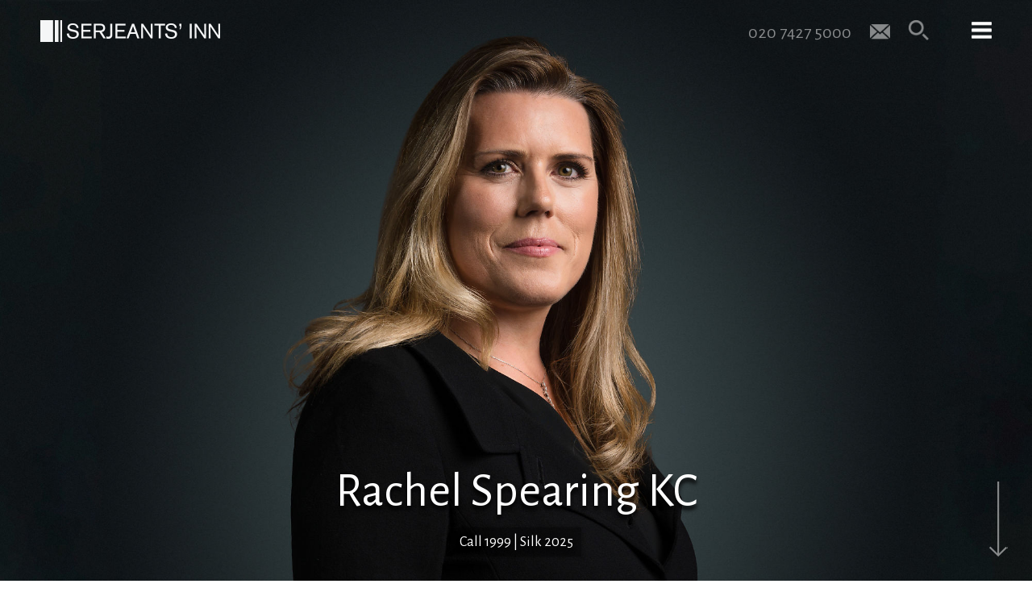

--- FILE ---
content_type: text/html; charset=UTF-8
request_url: https://www.serjeantsinn.com/barrister/rachel-spearing/
body_size: 25273
content:
<!DOCTYPE html>
<html lang="en-GB" class="no-js">
<head>
	<meta charset="utf-8">
	<meta http-equiv="X-UA-Compatible" content="IE=edge">
    <meta name="viewport" content="width=device-width, initial-scale=1.0, maximum-scale=1.0, user-scalable=no">
    <meta name = "format-detection" content = "telephone=no">
		<script>(function(html){html.className = html.className.replace(/\bno-js\b/,'js')})(document.documentElement);</script>
<meta name='robots' content='index, follow, max-image-preview:large, max-snippet:-1, max-video-preview:-1' />

	<!-- This site is optimized with the Yoast SEO plugin v26.6 - https://yoast.com/wordpress/plugins/seo/ -->
	<title>Rachel Spearing KC &#8211; Serjeants&#039; Inn Chambers</title>
	<link rel="canonical" href="https://www.serjeantsinn.com/barrister/rachel-spearing/" />
	<meta property="og:locale" content="en_GB" />
	<meta property="og:type" content="article" />
	<meta property="og:title" content="Rachel Spearing KC &#8211; Serjeants&#039; Inn Chambers" />
	<meta property="og:url" content="https://www.serjeantsinn.com/barrister/rachel-spearing/" />
	<meta property="og:site_name" content="Serjeants&#039; Inn Chambers" />
	<meta property="article:modified_time" content="2025-12-15T15:17:59+00:00" />
	<meta name="twitter:card" content="summary_large_image" />
	<meta name="twitter:site" content="@serjeantsinn" />
	<meta name="twitter:label1" content="Estimated reading time" />
	<meta name="twitter:data1" content="14 minutes" />
	<script type="application/ld+json" class="yoast-schema-graph">{"@context":"https://schema.org","@graph":[{"@type":"WebPage","@id":"https://www.serjeantsinn.com/barrister/rachel-spearing/","url":"https://www.serjeantsinn.com/barrister/rachel-spearing/","name":"Rachel Spearing KC &#8211; Serjeants&#039; Inn Chambers","isPartOf":{"@id":"https://www.serjeantsinn.com/#website"},"datePublished":"2018-02-01T11:41:34+00:00","dateModified":"2025-12-15T15:17:59+00:00","breadcrumb":{"@id":"https://www.serjeantsinn.com/barrister/rachel-spearing/#breadcrumb"},"inLanguage":"en-GB","potentialAction":[{"@type":"ReadAction","target":["https://www.serjeantsinn.com/barrister/rachel-spearing/"]}]},{"@type":"BreadcrumbList","@id":"https://www.serjeantsinn.com/barrister/rachel-spearing/#breadcrumb","itemListElement":[{"@type":"ListItem","position":1,"name":"Home","item":"https://www.serjeantsinn.com/"},{"@type":"ListItem","position":2,"name":"Rachel Spearing KC"}]},{"@type":"WebSite","@id":"https://www.serjeantsinn.com/#website","url":"https://www.serjeantsinn.com/","name":"Serjeants&#039; Inn Chambers","description":"barristers specialising in medical, police, professional discipline, employment, specialist crime, product liability and public law","publisher":{"@id":"https://www.serjeantsinn.com/#organization"},"potentialAction":[{"@type":"SearchAction","target":{"@type":"EntryPoint","urlTemplate":"https://www.serjeantsinn.com/?s={search_term_string}"},"query-input":{"@type":"PropertyValueSpecification","valueRequired":true,"valueName":"search_term_string"}}],"inLanguage":"en-GB"},{"@type":"Organization","@id":"https://www.serjeantsinn.com/#organization","name":"Serjeants' Inn","url":"https://www.serjeantsinn.com/","logo":{"@type":"ImageObject","inLanguage":"en-GB","@id":"https://www.serjeantsinn.com/#/schema/logo/image/","url":"http://www.serjeantsinn.com/wp-content/uploads/2017/01/cropped-Favicon.png","contentUrl":"http://www.serjeantsinn.com/wp-content/uploads/2017/01/cropped-Favicon.png","width":512,"height":512,"caption":"Serjeants' Inn"},"image":{"@id":"https://www.serjeantsinn.com/#/schema/logo/image/"},"sameAs":["https://x.com/serjeantsinn","https://www.linkedin.com/company/3-serjeants'-inn-chambers"]}]}</script>
	<!-- / Yoast SEO plugin. -->


<link rel='dns-prefetch' href='//fonts.googleapis.com' />
<link rel="alternate" title="oEmbed (JSON)" type="application/json+oembed" href="https://www.serjeantsinn.com/wp-json/oembed/1.0/embed?url=https%3A%2F%2Fwww.serjeantsinn.com%2Fbarrister%2Frachel-spearing%2F" />
<link rel="alternate" title="oEmbed (XML)" type="text/xml+oembed" href="https://www.serjeantsinn.com/wp-json/oembed/1.0/embed?url=https%3A%2F%2Fwww.serjeantsinn.com%2Fbarrister%2Frachel-spearing%2F&#038;format=xml" />
		<!-- This site uses the Google Analytics by ExactMetrics plugin v8.11.0 - Using Analytics tracking - https://www.exactmetrics.com/ -->
							<script src="//www.googletagmanager.com/gtag/js?id=G-3VYNR1PE04"  data-cfasync="false" data-wpfc-render="false" type="text/javascript" async></script>
			<script data-cfasync="false" data-wpfc-render="false" type="text/javascript">
				var em_version = '8.11.0';
				var em_track_user = true;
				var em_no_track_reason = '';
								var ExactMetricsDefaultLocations = {"page_location":"https:\/\/www.serjeantsinn.com\/barrister\/rachel-spearing\/"};
								if ( typeof ExactMetricsPrivacyGuardFilter === 'function' ) {
					var ExactMetricsLocations = (typeof ExactMetricsExcludeQuery === 'object') ? ExactMetricsPrivacyGuardFilter( ExactMetricsExcludeQuery ) : ExactMetricsPrivacyGuardFilter( ExactMetricsDefaultLocations );
				} else {
					var ExactMetricsLocations = (typeof ExactMetricsExcludeQuery === 'object') ? ExactMetricsExcludeQuery : ExactMetricsDefaultLocations;
				}

								var disableStrs = [
										'ga-disable-G-3VYNR1PE04',
									];

				/* Function to detect opted out users */
				function __gtagTrackerIsOptedOut() {
					for (var index = 0; index < disableStrs.length; index++) {
						if (document.cookie.indexOf(disableStrs[index] + '=true') > -1) {
							return true;
						}
					}

					return false;
				}

				/* Disable tracking if the opt-out cookie exists. */
				if (__gtagTrackerIsOptedOut()) {
					for (var index = 0; index < disableStrs.length; index++) {
						window[disableStrs[index]] = true;
					}
				}

				/* Opt-out function */
				function __gtagTrackerOptout() {
					for (var index = 0; index < disableStrs.length; index++) {
						document.cookie = disableStrs[index] + '=true; expires=Thu, 31 Dec 2099 23:59:59 UTC; path=/';
						window[disableStrs[index]] = true;
					}
				}

				if ('undefined' === typeof gaOptout) {
					function gaOptout() {
						__gtagTrackerOptout();
					}
				}
								window.dataLayer = window.dataLayer || [];

				window.ExactMetricsDualTracker = {
					helpers: {},
					trackers: {},
				};
				if (em_track_user) {
					function __gtagDataLayer() {
						dataLayer.push(arguments);
					}

					function __gtagTracker(type, name, parameters) {
						if (!parameters) {
							parameters = {};
						}

						if (parameters.send_to) {
							__gtagDataLayer.apply(null, arguments);
							return;
						}

						if (type === 'event') {
														parameters.send_to = exactmetrics_frontend.v4_id;
							var hookName = name;
							if (typeof parameters['event_category'] !== 'undefined') {
								hookName = parameters['event_category'] + ':' + name;
							}

							if (typeof ExactMetricsDualTracker.trackers[hookName] !== 'undefined') {
								ExactMetricsDualTracker.trackers[hookName](parameters);
							} else {
								__gtagDataLayer('event', name, parameters);
							}
							
						} else {
							__gtagDataLayer.apply(null, arguments);
						}
					}

					__gtagTracker('js', new Date());
					__gtagTracker('set', {
						'developer_id.dNDMyYj': true,
											});
					if ( ExactMetricsLocations.page_location ) {
						__gtagTracker('set', ExactMetricsLocations);
					}
										__gtagTracker('config', 'G-3VYNR1PE04', {"forceSSL":"true"} );
										window.gtag = __gtagTracker;										(function () {
						/* https://developers.google.com/analytics/devguides/collection/analyticsjs/ */
						/* ga and __gaTracker compatibility shim. */
						var noopfn = function () {
							return null;
						};
						var newtracker = function () {
							return new Tracker();
						};
						var Tracker = function () {
							return null;
						};
						var p = Tracker.prototype;
						p.get = noopfn;
						p.set = noopfn;
						p.send = function () {
							var args = Array.prototype.slice.call(arguments);
							args.unshift('send');
							__gaTracker.apply(null, args);
						};
						var __gaTracker = function () {
							var len = arguments.length;
							if (len === 0) {
								return;
							}
							var f = arguments[len - 1];
							if (typeof f !== 'object' || f === null || typeof f.hitCallback !== 'function') {
								if ('send' === arguments[0]) {
									var hitConverted, hitObject = false, action;
									if ('event' === arguments[1]) {
										if ('undefined' !== typeof arguments[3]) {
											hitObject = {
												'eventAction': arguments[3],
												'eventCategory': arguments[2],
												'eventLabel': arguments[4],
												'value': arguments[5] ? arguments[5] : 1,
											}
										}
									}
									if ('pageview' === arguments[1]) {
										if ('undefined' !== typeof arguments[2]) {
											hitObject = {
												'eventAction': 'page_view',
												'page_path': arguments[2],
											}
										}
									}
									if (typeof arguments[2] === 'object') {
										hitObject = arguments[2];
									}
									if (typeof arguments[5] === 'object') {
										Object.assign(hitObject, arguments[5]);
									}
									if ('undefined' !== typeof arguments[1].hitType) {
										hitObject = arguments[1];
										if ('pageview' === hitObject.hitType) {
											hitObject.eventAction = 'page_view';
										}
									}
									if (hitObject) {
										action = 'timing' === arguments[1].hitType ? 'timing_complete' : hitObject.eventAction;
										hitConverted = mapArgs(hitObject);
										__gtagTracker('event', action, hitConverted);
									}
								}
								return;
							}

							function mapArgs(args) {
								var arg, hit = {};
								var gaMap = {
									'eventCategory': 'event_category',
									'eventAction': 'event_action',
									'eventLabel': 'event_label',
									'eventValue': 'event_value',
									'nonInteraction': 'non_interaction',
									'timingCategory': 'event_category',
									'timingVar': 'name',
									'timingValue': 'value',
									'timingLabel': 'event_label',
									'page': 'page_path',
									'location': 'page_location',
									'title': 'page_title',
									'referrer' : 'page_referrer',
								};
								for (arg in args) {
																		if (!(!args.hasOwnProperty(arg) || !gaMap.hasOwnProperty(arg))) {
										hit[gaMap[arg]] = args[arg];
									} else {
										hit[arg] = args[arg];
									}
								}
								return hit;
							}

							try {
								f.hitCallback();
							} catch (ex) {
							}
						};
						__gaTracker.create = newtracker;
						__gaTracker.getByName = newtracker;
						__gaTracker.getAll = function () {
							return [];
						};
						__gaTracker.remove = noopfn;
						__gaTracker.loaded = true;
						window['__gaTracker'] = __gaTracker;
					})();
									} else {
										console.log("");
					(function () {
						function __gtagTracker() {
							return null;
						}

						window['__gtagTracker'] = __gtagTracker;
						window['gtag'] = __gtagTracker;
					})();
									}
			</script>
							<!-- / Google Analytics by ExactMetrics -->
		<style id='wp-img-auto-sizes-contain-inline-css' type='text/css'>
img:is([sizes=auto i],[sizes^="auto," i]){contain-intrinsic-size:3000px 1500px}
/*# sourceURL=wp-img-auto-sizes-contain-inline-css */
</style>
<style id='wp-emoji-styles-inline-css' type='text/css'>

	img.wp-smiley, img.emoji {
		display: inline !important;
		border: none !important;
		box-shadow: none !important;
		height: 1em !important;
		width: 1em !important;
		margin: 0 0.07em !important;
		vertical-align: -0.1em !important;
		background: none !important;
		padding: 0 !important;
	}
/*# sourceURL=wp-emoji-styles-inline-css */
</style>
<style id='wp-block-library-inline-css' type='text/css'>
:root{--wp-block-synced-color:#7a00df;--wp-block-synced-color--rgb:122,0,223;--wp-bound-block-color:var(--wp-block-synced-color);--wp-editor-canvas-background:#ddd;--wp-admin-theme-color:#007cba;--wp-admin-theme-color--rgb:0,124,186;--wp-admin-theme-color-darker-10:#006ba1;--wp-admin-theme-color-darker-10--rgb:0,107,160.5;--wp-admin-theme-color-darker-20:#005a87;--wp-admin-theme-color-darker-20--rgb:0,90,135;--wp-admin-border-width-focus:2px}@media (min-resolution:192dpi){:root{--wp-admin-border-width-focus:1.5px}}.wp-element-button{cursor:pointer}:root .has-very-light-gray-background-color{background-color:#eee}:root .has-very-dark-gray-background-color{background-color:#313131}:root .has-very-light-gray-color{color:#eee}:root .has-very-dark-gray-color{color:#313131}:root .has-vivid-green-cyan-to-vivid-cyan-blue-gradient-background{background:linear-gradient(135deg,#00d084,#0693e3)}:root .has-purple-crush-gradient-background{background:linear-gradient(135deg,#34e2e4,#4721fb 50%,#ab1dfe)}:root .has-hazy-dawn-gradient-background{background:linear-gradient(135deg,#faaca8,#dad0ec)}:root .has-subdued-olive-gradient-background{background:linear-gradient(135deg,#fafae1,#67a671)}:root .has-atomic-cream-gradient-background{background:linear-gradient(135deg,#fdd79a,#004a59)}:root .has-nightshade-gradient-background{background:linear-gradient(135deg,#330968,#31cdcf)}:root .has-midnight-gradient-background{background:linear-gradient(135deg,#020381,#2874fc)}:root{--wp--preset--font-size--normal:16px;--wp--preset--font-size--huge:42px}.has-regular-font-size{font-size:1em}.has-larger-font-size{font-size:2.625em}.has-normal-font-size{font-size:var(--wp--preset--font-size--normal)}.has-huge-font-size{font-size:var(--wp--preset--font-size--huge)}.has-text-align-center{text-align:center}.has-text-align-left{text-align:left}.has-text-align-right{text-align:right}.has-fit-text{white-space:nowrap!important}#end-resizable-editor-section{display:none}.aligncenter{clear:both}.items-justified-left{justify-content:flex-start}.items-justified-center{justify-content:center}.items-justified-right{justify-content:flex-end}.items-justified-space-between{justify-content:space-between}.screen-reader-text{border:0;clip-path:inset(50%);height:1px;margin:-1px;overflow:hidden;padding:0;position:absolute;width:1px;word-wrap:normal!important}.screen-reader-text:focus{background-color:#ddd;clip-path:none;color:#444;display:block;font-size:1em;height:auto;left:5px;line-height:normal;padding:15px 23px 14px;text-decoration:none;top:5px;width:auto;z-index:100000}html :where(.has-border-color){border-style:solid}html :where([style*=border-top-color]){border-top-style:solid}html :where([style*=border-right-color]){border-right-style:solid}html :where([style*=border-bottom-color]){border-bottom-style:solid}html :where([style*=border-left-color]){border-left-style:solid}html :where([style*=border-width]){border-style:solid}html :where([style*=border-top-width]){border-top-style:solid}html :where([style*=border-right-width]){border-right-style:solid}html :where([style*=border-bottom-width]){border-bottom-style:solid}html :where([style*=border-left-width]){border-left-style:solid}html :where(img[class*=wp-image-]){height:auto;max-width:100%}:where(figure){margin:0 0 1em}html :where(.is-position-sticky){--wp-admin--admin-bar--position-offset:var(--wp-admin--admin-bar--height,0px)}@media screen and (max-width:600px){html :where(.is-position-sticky){--wp-admin--admin-bar--position-offset:0px}}

/*# sourceURL=wp-block-library-inline-css */
</style><style id='global-styles-inline-css' type='text/css'>
:root{--wp--preset--aspect-ratio--square: 1;--wp--preset--aspect-ratio--4-3: 4/3;--wp--preset--aspect-ratio--3-4: 3/4;--wp--preset--aspect-ratio--3-2: 3/2;--wp--preset--aspect-ratio--2-3: 2/3;--wp--preset--aspect-ratio--16-9: 16/9;--wp--preset--aspect-ratio--9-16: 9/16;--wp--preset--color--black: #000000;--wp--preset--color--cyan-bluish-gray: #abb8c3;--wp--preset--color--white: #ffffff;--wp--preset--color--pale-pink: #f78da7;--wp--preset--color--vivid-red: #cf2e2e;--wp--preset--color--luminous-vivid-orange: #ff6900;--wp--preset--color--luminous-vivid-amber: #fcb900;--wp--preset--color--light-green-cyan: #7bdcb5;--wp--preset--color--vivid-green-cyan: #00d084;--wp--preset--color--pale-cyan-blue: #8ed1fc;--wp--preset--color--vivid-cyan-blue: #0693e3;--wp--preset--color--vivid-purple: #9b51e0;--wp--preset--gradient--vivid-cyan-blue-to-vivid-purple: linear-gradient(135deg,rgb(6,147,227) 0%,rgb(155,81,224) 100%);--wp--preset--gradient--light-green-cyan-to-vivid-green-cyan: linear-gradient(135deg,rgb(122,220,180) 0%,rgb(0,208,130) 100%);--wp--preset--gradient--luminous-vivid-amber-to-luminous-vivid-orange: linear-gradient(135deg,rgb(252,185,0) 0%,rgb(255,105,0) 100%);--wp--preset--gradient--luminous-vivid-orange-to-vivid-red: linear-gradient(135deg,rgb(255,105,0) 0%,rgb(207,46,46) 100%);--wp--preset--gradient--very-light-gray-to-cyan-bluish-gray: linear-gradient(135deg,rgb(238,238,238) 0%,rgb(169,184,195) 100%);--wp--preset--gradient--cool-to-warm-spectrum: linear-gradient(135deg,rgb(74,234,220) 0%,rgb(151,120,209) 20%,rgb(207,42,186) 40%,rgb(238,44,130) 60%,rgb(251,105,98) 80%,rgb(254,248,76) 100%);--wp--preset--gradient--blush-light-purple: linear-gradient(135deg,rgb(255,206,236) 0%,rgb(152,150,240) 100%);--wp--preset--gradient--blush-bordeaux: linear-gradient(135deg,rgb(254,205,165) 0%,rgb(254,45,45) 50%,rgb(107,0,62) 100%);--wp--preset--gradient--luminous-dusk: linear-gradient(135deg,rgb(255,203,112) 0%,rgb(199,81,192) 50%,rgb(65,88,208) 100%);--wp--preset--gradient--pale-ocean: linear-gradient(135deg,rgb(255,245,203) 0%,rgb(182,227,212) 50%,rgb(51,167,181) 100%);--wp--preset--gradient--electric-grass: linear-gradient(135deg,rgb(202,248,128) 0%,rgb(113,206,126) 100%);--wp--preset--gradient--midnight: linear-gradient(135deg,rgb(2,3,129) 0%,rgb(40,116,252) 100%);--wp--preset--font-size--small: 13px;--wp--preset--font-size--medium: 20px;--wp--preset--font-size--large: 36px;--wp--preset--font-size--x-large: 42px;--wp--preset--spacing--20: 0.44rem;--wp--preset--spacing--30: 0.67rem;--wp--preset--spacing--40: 1rem;--wp--preset--spacing--50: 1.5rem;--wp--preset--spacing--60: 2.25rem;--wp--preset--spacing--70: 3.38rem;--wp--preset--spacing--80: 5.06rem;--wp--preset--shadow--natural: 6px 6px 9px rgba(0, 0, 0, 0.2);--wp--preset--shadow--deep: 12px 12px 50px rgba(0, 0, 0, 0.4);--wp--preset--shadow--sharp: 6px 6px 0px rgba(0, 0, 0, 0.2);--wp--preset--shadow--outlined: 6px 6px 0px -3px rgb(255, 255, 255), 6px 6px rgb(0, 0, 0);--wp--preset--shadow--crisp: 6px 6px 0px rgb(0, 0, 0);}:where(.is-layout-flex){gap: 0.5em;}:where(.is-layout-grid){gap: 0.5em;}body .is-layout-flex{display: flex;}.is-layout-flex{flex-wrap: wrap;align-items: center;}.is-layout-flex > :is(*, div){margin: 0;}body .is-layout-grid{display: grid;}.is-layout-grid > :is(*, div){margin: 0;}:where(.wp-block-columns.is-layout-flex){gap: 2em;}:where(.wp-block-columns.is-layout-grid){gap: 2em;}:where(.wp-block-post-template.is-layout-flex){gap: 1.25em;}:where(.wp-block-post-template.is-layout-grid){gap: 1.25em;}.has-black-color{color: var(--wp--preset--color--black) !important;}.has-cyan-bluish-gray-color{color: var(--wp--preset--color--cyan-bluish-gray) !important;}.has-white-color{color: var(--wp--preset--color--white) !important;}.has-pale-pink-color{color: var(--wp--preset--color--pale-pink) !important;}.has-vivid-red-color{color: var(--wp--preset--color--vivid-red) !important;}.has-luminous-vivid-orange-color{color: var(--wp--preset--color--luminous-vivid-orange) !important;}.has-luminous-vivid-amber-color{color: var(--wp--preset--color--luminous-vivid-amber) !important;}.has-light-green-cyan-color{color: var(--wp--preset--color--light-green-cyan) !important;}.has-vivid-green-cyan-color{color: var(--wp--preset--color--vivid-green-cyan) !important;}.has-pale-cyan-blue-color{color: var(--wp--preset--color--pale-cyan-blue) !important;}.has-vivid-cyan-blue-color{color: var(--wp--preset--color--vivid-cyan-blue) !important;}.has-vivid-purple-color{color: var(--wp--preset--color--vivid-purple) !important;}.has-black-background-color{background-color: var(--wp--preset--color--black) !important;}.has-cyan-bluish-gray-background-color{background-color: var(--wp--preset--color--cyan-bluish-gray) !important;}.has-white-background-color{background-color: var(--wp--preset--color--white) !important;}.has-pale-pink-background-color{background-color: var(--wp--preset--color--pale-pink) !important;}.has-vivid-red-background-color{background-color: var(--wp--preset--color--vivid-red) !important;}.has-luminous-vivid-orange-background-color{background-color: var(--wp--preset--color--luminous-vivid-orange) !important;}.has-luminous-vivid-amber-background-color{background-color: var(--wp--preset--color--luminous-vivid-amber) !important;}.has-light-green-cyan-background-color{background-color: var(--wp--preset--color--light-green-cyan) !important;}.has-vivid-green-cyan-background-color{background-color: var(--wp--preset--color--vivid-green-cyan) !important;}.has-pale-cyan-blue-background-color{background-color: var(--wp--preset--color--pale-cyan-blue) !important;}.has-vivid-cyan-blue-background-color{background-color: var(--wp--preset--color--vivid-cyan-blue) !important;}.has-vivid-purple-background-color{background-color: var(--wp--preset--color--vivid-purple) !important;}.has-black-border-color{border-color: var(--wp--preset--color--black) !important;}.has-cyan-bluish-gray-border-color{border-color: var(--wp--preset--color--cyan-bluish-gray) !important;}.has-white-border-color{border-color: var(--wp--preset--color--white) !important;}.has-pale-pink-border-color{border-color: var(--wp--preset--color--pale-pink) !important;}.has-vivid-red-border-color{border-color: var(--wp--preset--color--vivid-red) !important;}.has-luminous-vivid-orange-border-color{border-color: var(--wp--preset--color--luminous-vivid-orange) !important;}.has-luminous-vivid-amber-border-color{border-color: var(--wp--preset--color--luminous-vivid-amber) !important;}.has-light-green-cyan-border-color{border-color: var(--wp--preset--color--light-green-cyan) !important;}.has-vivid-green-cyan-border-color{border-color: var(--wp--preset--color--vivid-green-cyan) !important;}.has-pale-cyan-blue-border-color{border-color: var(--wp--preset--color--pale-cyan-blue) !important;}.has-vivid-cyan-blue-border-color{border-color: var(--wp--preset--color--vivid-cyan-blue) !important;}.has-vivid-purple-border-color{border-color: var(--wp--preset--color--vivid-purple) !important;}.has-vivid-cyan-blue-to-vivid-purple-gradient-background{background: var(--wp--preset--gradient--vivid-cyan-blue-to-vivid-purple) !important;}.has-light-green-cyan-to-vivid-green-cyan-gradient-background{background: var(--wp--preset--gradient--light-green-cyan-to-vivid-green-cyan) !important;}.has-luminous-vivid-amber-to-luminous-vivid-orange-gradient-background{background: var(--wp--preset--gradient--luminous-vivid-amber-to-luminous-vivid-orange) !important;}.has-luminous-vivid-orange-to-vivid-red-gradient-background{background: var(--wp--preset--gradient--luminous-vivid-orange-to-vivid-red) !important;}.has-very-light-gray-to-cyan-bluish-gray-gradient-background{background: var(--wp--preset--gradient--very-light-gray-to-cyan-bluish-gray) !important;}.has-cool-to-warm-spectrum-gradient-background{background: var(--wp--preset--gradient--cool-to-warm-spectrum) !important;}.has-blush-light-purple-gradient-background{background: var(--wp--preset--gradient--blush-light-purple) !important;}.has-blush-bordeaux-gradient-background{background: var(--wp--preset--gradient--blush-bordeaux) !important;}.has-luminous-dusk-gradient-background{background: var(--wp--preset--gradient--luminous-dusk) !important;}.has-pale-ocean-gradient-background{background: var(--wp--preset--gradient--pale-ocean) !important;}.has-electric-grass-gradient-background{background: var(--wp--preset--gradient--electric-grass) !important;}.has-midnight-gradient-background{background: var(--wp--preset--gradient--midnight) !important;}.has-small-font-size{font-size: var(--wp--preset--font-size--small) !important;}.has-medium-font-size{font-size: var(--wp--preset--font-size--medium) !important;}.has-large-font-size{font-size: var(--wp--preset--font-size--large) !important;}.has-x-large-font-size{font-size: var(--wp--preset--font-size--x-large) !important;}
/*# sourceURL=global-styles-inline-css */
</style>

<style id='classic-theme-styles-inline-css' type='text/css'>
/*! This file is auto-generated */
.wp-block-button__link{color:#fff;background-color:#32373c;border-radius:9999px;box-shadow:none;text-decoration:none;padding:calc(.667em + 2px) calc(1.333em + 2px);font-size:1.125em}.wp-block-file__button{background:#32373c;color:#fff;text-decoration:none}
/*# sourceURL=/wp-includes/css/classic-themes.min.css */
</style>
<link rel='stylesheet' id='google-fonts-css' href='https://fonts.googleapis.com/css?family=Alegreya%3A400%2C400italic%2C700%2C700italic%7CAlegreya+Sans%3A400%2C800italic%2C800%2C700%2C700italic%2C400italic&#038;ver=6.9' type='text/css' media='all' />
<link rel='stylesheet' id='bootstrap-style-css' href='https://www.serjeantsinn.com/wp-content/themes/serjeantsinn/css/bootstrap.css?ver=6.9' type='text/css' media='all' />
<link rel='stylesheet' id='bootstrapselect-style-css' href='https://www.serjeantsinn.com/wp-content/themes/serjeantsinn/css/bootstrap-select.min.css?ver=6.9' type='text/css' media='all' />
<link rel='stylesheet' id='slick-style-css' href='https://www.serjeantsinn.com/wp-content/themes/serjeantsinn/css/slick.css?ver=6.9' type='text/css' media='all' />
<link rel='stylesheet' id='serjeantsinn-style-css' href='https://www.serjeantsinn.com/wp-content/themes/serjeantsinn/style.css?ver=6.9' type='text/css' media='all' />
<script type="text/javascript" src="https://www.serjeantsinn.com/wp-content/plugins/google-analytics-dashboard-for-wp/assets/js/frontend-gtag.min.js?ver=8.11.0" id="exactmetrics-frontend-script-js" async="async" data-wp-strategy="async"></script>
<script data-cfasync="false" data-wpfc-render="false" type="text/javascript" id='exactmetrics-frontend-script-js-extra'>/* <![CDATA[ */
var exactmetrics_frontend = {"js_events_tracking":"true","download_extensions":"zip,mp3,mpeg,pdf,docx,pptx,xlsx,rar","inbound_paths":"[{\"path\":\"\\\/go\\\/\",\"label\":\"affiliate\"},{\"path\":\"\\\/recommend\\\/\",\"label\":\"affiliate\"}]","home_url":"https:\/\/www.serjeantsinn.com","hash_tracking":"false","v4_id":"G-3VYNR1PE04"};/* ]]> */
</script>
<script type="text/javascript" src="https://www.serjeantsinn.com/wp-content/themes/serjeantsinn/js/jquery.min.js?ver=1.12.4" id="jquery-js"></script>
<script type="text/javascript" src="https://www.serjeantsinn.com/wp-content/themes/serjeantsinn/js/bootstrap.min.js?ver=6.9" id="bootstrap-script-js"></script>
<script type="text/javascript" src="https://www.serjeantsinn.com/wp-content/themes/serjeantsinn/js/bootstrap-select.js?ver=6.9" id="bootstrapselect-script-js"></script>
<script type="text/javascript" src="https://www.serjeantsinn.com/wp-content/themes/serjeantsinn/js/slick.min.js?ver=6.9" id="slick-script-js"></script>
<script type="text/javascript" src="https://www.serjeantsinn.com/wp-content/themes/serjeantsinn/js/main.js?ver=6.9" id="serjeantsinn-mainscript-js"></script>
<link rel="https://api.w.org/" href="https://www.serjeantsinn.com/wp-json/" /><link rel="EditURI" type="application/rsd+xml" title="RSD" href="https://www.serjeantsinn.com/xmlrpc.php?rsd" />
<meta name="generator" content="WordPress 6.9" />
<link rel='shortlink' href='https://www.serjeantsinn.com/?p=4322' />
<script>document.documentElement.className += " js";</script>
<link rel="icon" href="https://www.serjeantsinn.com/wp-content/uploads/2017/01/cropped-Favicon-32x32.png" sizes="32x32" />
<link rel="icon" href="https://www.serjeantsinn.com/wp-content/uploads/2017/01/cropped-Favicon-192x192.png" sizes="192x192" />
<link rel="apple-touch-icon" href="https://www.serjeantsinn.com/wp-content/uploads/2017/01/cropped-Favicon-180x180.png" />
<meta name="msapplication-TileImage" content="https://www.serjeantsinn.com/wp-content/uploads/2017/01/cropped-Favicon-270x270.png" />

<!--[if IE]>
    <style>
    
        .mastfoot{
            padding-top:180px!important;
        }

    </style>
<![endif]-->
<script>
  (function(i,s,o,g,r,a,m){i['GoogleAnalyticsObject']=r;i[r]=i[r]||function(){
  (i[r].q=i[r].q||[]).push(arguments)},i[r].l=1*new Date();a=s.createElement(o),
  m=s.getElementsByTagName(o)[0];a.async=1;a.src=g;m.parentNode.insertBefore(a,m)
  })(window,document,'script','https://www.google-analytics.com/analytics.js','ga');

  ga('create', 'UA-93692566-1', 'auto');
  ga('send', 'pageview');
</script>
<link rel='stylesheet' id='formidable-css' href='https://www.serjeantsinn.com/wp-admin/admin-ajax.php?action=frmpro_css&#038;ver=1121205' type='text/css' media='all' />
</head>

<body class="wp-singular people-template-default single single-people postid-4322 wp-theme-serjeantsinn" style="overflow: hidden;">

	<header id="header" class="nav-topped">
		<div class="container-fluid">
			<div class="site-logo pull-left"><a href="https://www.serjeantsinn.com/" title="Serjeants&#039; Inn Chambers"><img src="https://www.serjeantsinn.com/wp-content/themes/serjeantsinn/images/logo-serjeants-inn.png" alt="Serjeant's Inn" /></a></div>
			<div class="pull-right">
				<div class="telephone hidden-xs">020 7427 5000</div>
				<div class="telephone hidden-sm hidden-md hidden-lg"><a href="tel:020 7427 5000"></a></div>
				<div class="email"><a class="email-toggle" href="mailto:clerks@serjeantsinn.com" title="Email us"></a></div>
				<div class="searchsection">
					<form id="searchInput" role="search" method="get" class="search-form" action="https://www.serjeantsinn.com/">
						<div class="searchwrap">
							<span class="screen-reader-text">Search for:</span>
							<input type="search" class="search-input search-field" placeholder="Keyword Search" value="" name="s" title="Search" />
							<button type="submit" class="search-submit"><span class="screen-reader-text">Search</span></button>
						</div>
					</form>
					<button class="search-toggle" type="button" aria-controls="searchInput"></button>
				</div>
				<button class="menu-toggle" type="button" data-target="#megaMenu" aria-expanded="false" aria-controls="megaMenu"></button>
			</div>
		</div>
		<div class="" id="megaMenu">
			<div class="container-fluid">
				<div class="hidden-xs row">
					<div class="col-sm-4 col-lg-3">
						<nav>
							<div class="menu-top-level-container"><ul id="menu-top-level" class="primary-menu"><li id="menu-item-248" class="nav-our-people menu-top menu-item menu-item-type-post_type menu-item-object-page menu-item-248"><a href="https://www.serjeantsinn.com/our-people/">Our Team</a></li>
<li id="menu-item-277" class="nav-contact-us menu-top menu-item menu-item-type-post_type menu-item-object-page menu-item-277"><a href="https://www.serjeantsinn.com/contact-us/">Contact Us</a></li>
<li id="menu-item-249" class="nav-news-and-resources menu-top menu-item menu-item-type-post_type menu-item-object-page menu-item-249"><a href="https://www.serjeantsinn.com/news-and-resources/">News and Resources</a></li>
<li id="menu-item-250" class="nav-our-specialisms menu-top menu-item menu-item-type-post_type menu-item-object-page menu-item-250"><a href="https://www.serjeantsinn.com/our-specialisms/">Our Specialisms</a></li>
<li id="menu-item-251" class="nav-our-service menu-top menu-item menu-item-type-post_type menu-item-object-page menu-item-251"><a href="https://www.serjeantsinn.com/our-service/">Our Service</a></li>
<li id="menu-item-253" class="nav-our-approach menu-top menu-item menu-item-type-post_type menu-item-object-page menu-item-253"><a href="https://www.serjeantsinn.com/our-approach/">Our Contribution</a></li>
<li id="menu-item-252" class="nav-join-us menu-top menu-item menu-item-type-post_type menu-item-object-page menu-item-252"><a href="https://www.serjeantsinn.com/join-us/">Join us</a></li>
</ul></div>						</nav>
					</div>
					<div class="col-sm-8 col-lg-9 tab-content">
                                                                                                                                                                                                            <div id="nav-our-people" class="row mega-sub" aria-labelledby="nav-our-people">
                                    <p class="menu-title"><a href="https://www.serjeantsinn.com/our-people/" title="Our Team">Our Team</a></p>
                                                                            <blockquote><p>They’ve made a name for themselves by getting results</p>
                                                                                            <footer>Chambers & Partners</footer>
                                                                                    </blockquote>
                                                                                                                <p>To see full profiles of our barristers and senior management, clerking, client care and administrative teams please click <strong><a href="http://www.serjeantsinn.com/our-people/">here.</a></strong></p>
                                                                    </div>
                                                                                                                                                            <div id="nav-news-and-resources" class="row mega-sub" aria-labelledby="nav-news-and-resources">
                                    <p class="menu-title"><a href="https://www.serjeantsinn.com/news-and-resources/" title="News and Resources">News and Resources</a></p>
                                                                            <blockquote><p>The exceptional Serjeants' Inn Chambers is instructed in some of the most prominent cases in the country.</p>
                                                                                            <footer>Chambers & Partners</footer>
                                                                                    </blockquote>
                                                                                                                <p class="section-title">Explore</p>
                                        <nav class="subnav">
                                            <ul>
                                                                                                                                                                                                            <li>
                                                        <a href="https://www.serjeantsinn.com/news-and-resources/news-and-cases/" title="News &#038; cases">News &#038; cases</a>
                                                                                                            </li>
                                                                                                                                                                                                            <li>
                                                        <a href="https://www.serjeantsinn.com/news-and-resources/awards/" title="Appointments and awards">Appointments and awards</a>
                                                                                                            </li>
                                                                                                                                                                                                            <li>
                                                        <a href="https://www.serjeantsinn.com/news-and-resources/articles/" title="Articles, papers and presentations">Articles, papers and presentations</a>
                                                                                                            </li>
                                                                                                                                                                                                            <li>
                                                        <a href="https://www.serjeantsinn.com/news-and-resources/blogs/" title="Blogs">Blogs</a>
                                                                                                            </li>
                                                                                                                                                                                                            <li>
                                                        <a href="https://www.serjeantsinn.com/news-and-resources/gallery/" title="Gallery">Gallery</a>
                                                                                                            </li>
                                                                                                                                                                                                            <li>
                                                        <a href="https://www.serjeantsinn.com/news-and-resources/medical-treatment-decisions/" title="Medical Treatment: Decisions and the Law">Medical Treatment: Decisions and the Law</a>
                                                                                                            </li>
                                                                                                                                                                                                            <li>
                                                        <a href="https://www.serjeantsinn.com/news-and-resources/police-law-on-demand/" title="Police Law on Demand">Police Law on Demand</a>
                                                                                                            </li>
                                                                                                                                                                                                            <li>
                                                        <a href="https://www.serjeantsinn.com/news-and-resources/publications/" title="Publications">Publications</a>
                                                                                                            </li>
                                                                                                                                                                                                            <li>
                                                        <a href="https://www.serjeantsinn.com/news-and-resources/seminars/" title="Seminars">Seminars</a>
                                                                                                            </li>
                                                                                                                                                                                                            <li>
                                                        <a href="https://www.serjeantsinn.com/news-and-resources/the-court-of-protection-and-the-mental-capacity-act-2005-quick-reference-guide/" title="The CoP Guide">The CoP Guide</a>
                                                                                                            </li>
                                                                                                                                                                                                            <li>
                                                        <a href="https://www.serjeantsinn.com/news-and-resources/useful-links/" title="Useful links">Useful links</a>
                                                                                                            </li>
                                                                                                                                            </ul>
                                        </nav>
                                                                    </div>
                                                                                                                                                            <div id="nav-our-specialisms" class="row mega-sub" aria-labelledby="nav-our-specialisms">
                                    <p class="menu-title"><a href="https://www.serjeantsinn.com/our-specialisms/" title="Our Specialisms">Our Specialisms</a></p>
                                                                            <blockquote><p>Serjeants’ Inn Chambers provides a first-class service throughout, and goes the extra mile for its clients</p>
                                                                                            <footer>The Legal 500</footer>
                                                                                    </blockquote>
                                                                                                                <p class="section-title">Explore</p>
                                        <nav class="subnav">
                                            <ul>
                                                                                                                                                                                                            <li>
                                                        <a href="https://www.serjeantsinn.com/our-specialisms/overview/" title="Overview">Overview</a>
                                                                                                            </li>
                                                                                                                                                                                                            <li>
                                                        <a href="https://www.serjeantsinn.com/our-specialisms/business-and-specialist-crime/" title="Business &#038; Specialist Crime">Business &#038; Specialist Crime</a>
                                                                                                            </li>
                                                                                                                                                                                                            <li>
                                                        <a href="https://www.serjeantsinn.com/our-specialisms/clinical-negligence-and-healthcare/" title="Clinical Negligence &#038; Healthcare">Clinical Negligence &#038; Healthcare</a>
                                                                                                            </li>
                                                                                                                                                                                                            <li>
                                                        <a href="https://www.serjeantsinn.com/our-specialisms/court-of-protection/" title="Court of Protection">Court of Protection</a>
                                                                                                            </li>
                                                                                                                                                                                                            <li>
                                                        <a href="https://www.serjeantsinn.com/our-specialisms/education/" title="Education">Education</a>
                                                                                                            </li>
                                                                                                                                                                                                            <li>
                                                        <a href="https://www.serjeantsinn.com/our-specialisms/employment/" title="Employment">Employment</a>
                                                                                                            </li>
                                                                                                                                                                                                            <li>
                                                        <a href="https://www.serjeantsinn.com/our-specialisms/healthcare-regulatory/" title="Healthcare Regulatory">Healthcare Regulatory</a>
                                                                                                            </li>
                                                                                                                                                                                                            <li>
                                                        <a href="https://www.serjeantsinn.com/our-specialisms/inquests-and-inquiries/" title="Inquests, Inquiries &#038; Investigations">Inquests, Inquiries &#038; Investigations</a>
                                                                                                            </li>
                                                                                                                                                                                                            <li>
                                                        <a href="https://www.serjeantsinn.com/our-specialisms/mediation/" title="Mediation">Mediation</a>
                                                                                                            </li>
                                                                                                                                                                                                            <li>
                                                        <a href="https://www.serjeantsinn.com/our-specialisms/police/" title="Police">Police</a>
                                                                                                            </li>
                                                                                                                                                                                                            <li>
                                                        <a href="https://www.serjeantsinn.com/our-specialisms/product-liability/" title="Product Liability">Product Liability</a>
                                                                                                            </li>
                                                                                                                                                                                                            <li>
                                                        <a href="https://www.serjeantsinn.com/our-specialisms/professional-discipline-and-regulatory/" title="Professional Discipline &#038; Regulatory">Professional Discipline &#038; Regulatory</a>
                                                                                                            </li>
                                                                                                                                                                                                            <li>
                                                        <a href="https://www.serjeantsinn.com/our-specialisms/public-and-administrative/" title="Public &#038; Administrative">Public &#038; Administrative</a>
                                                                                                            </li>
                                                                                                                                            </ul>
                                        </nav>
                                                                    </div>
                                                                                                                                                            <div id="nav-our-service" class="row mega-sub" aria-labelledby="nav-our-service">
                                    <p class="menu-title"><a href="https://www.serjeantsinn.com/our-service/" title="Our Service">Our Service</a></p>
                                                                            <blockquote><p>Instructing solicitors praise the set’s forward drive in terms of professionalism, modernity and commerciality</p>
                                                                                            <footer>Chambers & Partners</footer>
                                                                                    </blockquote>
                                                                                                                <p class="section-title">Explore</p>
                                        <nav class="subnav">
                                            <ul>
                                                                                                                                                                                                            <li>
                                                        <a href="https://www.serjeantsinn.com/our-service/overview/" title="Overview">Overview</a>
                                                                                                            </li>
                                                                                                                                                                                                            <li>
                                                        <a href="https://www.serjeantsinn.com/our-service/clerking-and-client-care/" title="Clerking &#038; Client Care">Clerking &#038; Client Care</a>
                                                                                                                    <ul>
                                                                                                                                                                                                        <li><a href="https://www.serjeantsinn.com/our-service/clerking-and-client-care/instructing-us/" title="Instructing us" class="">Instructing us</a></li>
                                                                                                                                                                                                        <li><a href="https://www.serjeantsinn.com/our-service/clerking-and-client-care/notices-and-policies/" title="Notices &#038; policies" class="">Notices &#038; policies</a></li>
                                                                                                                                                                                            </ul>
                                                                                                            </li>
                                                                                                                                                                                                            <li>
                                                        <a href="https://www.serjeantsinn.com/our-service/transparency-standards/" title="Transparency Standards">Transparency Standards</a>
                                                                                                            </li>
                                                                                                                                                                                                            <li>
                                                        <a href="https://www.serjeantsinn.com/our-service/for-individuals/" title="Direct access">Direct access</a>
                                                                                                            </li>
                                                                                                                                                                                                            <li>
                                                        <a href="https://www.serjeantsinn.com/our-service/comments-or-complaints/" title="Comments or complaints">Comments or complaints</a>
                                                                                                            </li>
                                                                                                                                            </ul>
                                        </nav>
                                                                    </div>
                                                                                                                                                            <div id="nav-our-approach" class="row mega-sub" aria-labelledby="nav-our-approach">
                                    <p class="menu-title"><a href="https://www.serjeantsinn.com/our-approach/" title="Our Contribution">Our Contribution</a></p>
                                                                            <blockquote><p>A formidable array of talent and unrivalled expertise at all levels</p>
                                                                                            <footer>Chambers & Partners</footer>
                                                                                    </blockquote>
                                                                                                                <p class="section-title">Explore</p>
                                        <nav class="subnav">
                                            <ul>
                                                                                                                                                                                                            <li>
                                                        <a href="https://www.serjeantsinn.com/our-approach/overview/" title="Overview">Overview</a>
                                                                                                            </li>
                                                                                                                                                                                                            <li>
                                                        <a href="https://www.serjeantsinn.com/our-approach/approachability/" title="Expertise and approachability">Expertise and approachability</a>
                                                                                                            </li>
                                                                                                                                                                                                            <li>
                                                        <a href="https://www.serjeantsinn.com/our-approach/commitment-to-continuous-improvement/" title="Commitment to continuous improvement">Commitment to continuous improvement</a>
                                                                                                            </li>
                                                                                                                                                                                                            <li>
                                                        <a href="https://www.serjeantsinn.com/our-approach/commercial-and-conscientious-clerking/" title="Conscientious and commercial clerking">Conscientious and commercial clerking</a>
                                                                                                            </li>
                                                                                                                                                                                                            <li>
                                                        <a href="https://www.serjeantsinn.com/our-approach/rapid-response/" title="Emergency assistance">Emergency assistance</a>
                                                                                                            </li>
                                                                                                                                                                                                            <li>
                                                        <a href="https://www.serjeantsinn.com/our-approach/chambers-environmental-social-governance/" title="Environmental, Social and Governance">Environmental, Social and Governance</a>
                                                                                                            </li>
                                                                                                                                                                                                            <li>
                                                        <a href="https://www.serjeantsinn.com/our-approach/pro-bono/" title="Pro bono work">Pro bono work</a>
                                                                                                            </li>
                                                                                                                                                                                                            <li>
                                                        <a href="https://www.serjeantsinn.com/our-approach/recommendations/" title="Recommendations">Recommendations</a>
                                                                                                            </li>
                                                                                                                                            </ul>
                                        </nav>
                                                                    </div>
                                                                                                                                                            <div id="nav-join-us" class="row mega-sub" aria-labelledby="nav-join-us">
                                    <p class="menu-title"><a href="https://www.serjeantsinn.com/join-us/" title="Join us">Join us</a></p>
                                                                            <blockquote><p>A talent pool that is a cut above the rest</p>
                                                                                            <footer>The Legal 500</footer>
                                                                                    </blockquote>
                                                                                                                <p class="section-title">Explore</p>
                                        <nav class="subnav">
                                            <ul>
                                                                                                                                                                                                            <li>
                                                        <a href="https://www.serjeantsinn.com/join-us/overview/" title="Overview">Overview</a>
                                                                                                            </li>
                                                                                                                                                                                                            <li>
                                                        <a href="https://www.serjeantsinn.com/join-us/equality-diversity/" title="Equality &#038; Diversity">Equality &#038; Diversity</a>
                                                                                                            </li>
                                                                                                                                                                                                            <li>
                                                        <a href="https://www.serjeantsinn.com/join-us/wellbeing-in-chambers/" title="Wellbeing in Chambers">Wellbeing in Chambers</a>
                                                                                                            </li>
                                                                                                                                                                                                            <li>
                                                        <a href="https://www.serjeantsinn.com/join-us/former-heads-of-chambers/" title="Former Heads of Chambers">Former Heads of Chambers</a>
                                                                                                            </li>
                                                                                                                                                                                                            <li>
                                                        <a href="https://www.serjeantsinn.com/join-us/history-of-chambers/" title="History of Chambers">History of Chambers</a>
                                                                                                            </li>
                                                                                                                                                                                                            <li>
                                                        <a href="https://www.serjeantsinn.com/join-us/tenancy/" title="Tenancy">Tenancy</a>
                                                                                                            </li>
                                                                                                                                                                                                            <li>
                                                        <a href="https://www.serjeantsinn.com/join-us/pupillage/" title="Pupillage">Pupillage</a>
                                                                                                            </li>
                                                                                                                                                                                                            <li>
                                                        <a href="https://www.serjeantsinn.com/join-us/mini-pupillage/" title="Mini-pupillage">Mini-pupillage</a>
                                                                                                            </li>
                                                                                                                                                                                                            <li>
                                                        <a href="https://www.serjeantsinn.com/join-us/staff/" title="Staff">Staff</a>
                                                                                                            </li>
                                                                                                                                            </ul>
                                        </nav>
                                                                    </div>
                                                                                                                                                            <div id="nav-contact-us" class="row mega-sub" aria-labelledby="nav-contact-us">
                                    <p class="menu-title"><a href="https://www.serjeantsinn.com/contact-us/" title="Contact Us">Contact Us</a></p>
                                                                            <blockquote><p>Serjeants’ Inn Chambers provides a first-class service throughout, and goes the extra mile for its clients.  The quality of work is outstanding</p>
                                                                                            <footer>The Legal 500</footer>
                                                                                    </blockquote>
                                                                                                                <p class="section-title">Explore</p>
                                        <nav class="subnav">
                                            <ul>
                                                                                                                                                                                                            <li>
                                                        <a href="https://www.serjeantsinn.com/contact-us/contact/" title="Contact">Contact</a>
                                                                                                            </li>
                                                                                                                                                                                                            <li>
                                                        <a href="https://www.serjeantsinn.com/contact-us/emergency-assistance/" title="Emergency assistance">Emergency assistance</a>
                                                                                                            </li>
                                                                                                                                                                                                            <li>
                                                        <a href="https://www.serjeantsinn.com/contact-us/facilities/" title="Facilities for clients">Facilities for clients</a>
                                                                                                            </li>
                                                                                                                                            </ul>
                                        </nav>
                                                                    </div>
                                                                                					</div>
				</div>
				<div class="hidden-sm hidden-md hidden-lg">
					<nav id="mob-nav"> 
						<div class="menu-top-level-mobile-container"><ul id="menu-top-level-mobile" class="primary-menu-mobile"><li id="menu-item-280" class="menu-item menu-item-type-post_type menu-item-object-page menu-item-280"><a href="https://www.serjeantsinn.com/our-people/">Our Team</a></li>
<li id="menu-item-334" class="menu-item menu-item-type-post_type menu-item-object-page menu-item-has-children menu-item-334"><a href="https://www.serjeantsinn.com/contact-us/">Contact Us</a>
<ul class="sub-menu">
	<li id="menu-item-337" class="menu-item menu-item-type-post_type menu-item-object-page menu-item-337"><a href="https://www.serjeantsinn.com/contact-us/contact/">Contact</a></li>
	<li id="menu-item-335" class="menu-item menu-item-type-post_type menu-item-object-page menu-item-335"><a href="https://www.serjeantsinn.com/contact-us/emergency-assistance/">Emergency assistance</a></li>
	<li id="menu-item-1708" class="menu-item menu-item-type-post_type menu-item-object-page menu-item-1708"><a href="https://www.serjeantsinn.com/contact-us/facilities/">Facilities for clients</a></li>
</ul>
</li>
<li id="menu-item-281" class="menu-item menu-item-type-post_type menu-item-object-page menu-item-has-children menu-item-281"><a href="https://www.serjeantsinn.com/news-and-resources/">News and Resources</a>
<ul class="sub-menu">
	<li id="menu-item-282" class="menu-item menu-item-type-post_type menu-item-object-page menu-item-282"><a href="https://www.serjeantsinn.com/news-and-resources/news-and-cases/">News &#038; cases</a></li>
	<li id="menu-item-1758" class="menu-item menu-item-type-post_type menu-item-object-page menu-item-1758"><a href="https://www.serjeantsinn.com/news-and-resources/gallery/">Gallery</a></li>
	<li id="menu-item-287" class="menu-item menu-item-type-post_type menu-item-object-page menu-item-287"><a href="https://www.serjeantsinn.com/news-and-resources/blogs/">Blogs</a></li>
	<li id="menu-item-283" class="menu-item menu-item-type-post_type menu-item-object-page menu-item-283"><a href="https://www.serjeantsinn.com/news-and-resources/seminars/">Seminars</a></li>
	<li id="menu-item-285" class="menu-item menu-item-type-post_type menu-item-object-page menu-item-285"><a href="https://www.serjeantsinn.com/news-and-resources/publications/">Publications</a></li>
	<li id="menu-item-286" class="menu-item menu-item-type-post_type menu-item-object-page menu-item-286"><a href="https://www.serjeantsinn.com/news-and-resources/medical-treatment-decisions/">Medical Treatment: Decisions and the Law</a></li>
	<li id="menu-item-288" class="menu-item menu-item-type-post_type menu-item-object-page menu-item-288"><a href="https://www.serjeantsinn.com/news-and-resources/awards/">Appointments and awards</a></li>
	<li id="menu-item-289" class="menu-item menu-item-type-post_type menu-item-object-page menu-item-289"><a href="https://www.serjeantsinn.com/news-and-resources/useful-links/">Useful links</a></li>
	<li id="menu-item-571" class="menu-item menu-item-type-post_type menu-item-object-page menu-item-571"><a href="https://www.serjeantsinn.com/join-us/history-of-chambers/">History of Chambers</a></li>
	<li id="menu-item-290" class="menu-item menu-item-type-post_type menu-item-object-page menu-item-290"><a href="https://www.serjeantsinn.com/join-us/former-heads-of-chambers/">Former Heads of Chambers</a></li>
</ul>
</li>
<li id="menu-item-291" class="menu-item menu-item-type-post_type menu-item-object-page menu-item-has-children menu-item-291"><a href="https://www.serjeantsinn.com/our-specialisms/">Our Specialisms</a>
<ul class="sub-menu">
	<li id="menu-item-292" class="menu-item menu-item-type-post_type menu-item-object-page menu-item-292"><a href="https://www.serjeantsinn.com/our-specialisms/overview/">Overview</a></li>
	<li id="menu-item-293" class="menu-item menu-item-type-post_type menu-item-object-page menu-item-293"><a href="https://www.serjeantsinn.com/our-specialisms/business-and-specialist-crime/">Business &#038; Specialist Crime</a></li>
	<li id="menu-item-294" class="menu-item menu-item-type-post_type menu-item-object-page menu-item-294"><a href="https://www.serjeantsinn.com/our-specialisms/clinical-negligence-and-healthcare/">Clinical Negligence &#038; Healthcare</a></li>
	<li id="menu-item-295" class="menu-item menu-item-type-post_type menu-item-object-page menu-item-295"><a href="https://www.serjeantsinn.com/our-specialisms/court-of-protection/">Court of Protection</a></li>
	<li id="menu-item-296" class="menu-item menu-item-type-post_type menu-item-object-page menu-item-296"><a href="https://www.serjeantsinn.com/our-specialisms/education/">Education</a></li>
	<li id="menu-item-297" class="menu-item menu-item-type-post_type menu-item-object-page menu-item-297"><a href="https://www.serjeantsinn.com/our-specialisms/employment/">Employment</a></li>
	<li id="menu-item-298" class="menu-item menu-item-type-post_type menu-item-object-page menu-item-298"><a href="https://www.serjeantsinn.com/our-specialisms/healthcare-regulatory/">Healthcare Regulatory</a></li>
	<li id="menu-item-299" class="menu-item menu-item-type-post_type menu-item-object-page menu-item-299"><a href="https://www.serjeantsinn.com/our-specialisms/inquests-and-inquiries/">Inquests, Inquiries &#038; Investigations</a></li>
	<li id="menu-item-300" class="menu-item menu-item-type-post_type menu-item-object-page menu-item-300"><a href="https://www.serjeantsinn.com/our-specialisms/mediation/">Mediation</a></li>
	<li id="menu-item-301" class="menu-item menu-item-type-post_type menu-item-object-page menu-item-301"><a href="https://www.serjeantsinn.com/our-specialisms/police/">Police</a></li>
	<li id="menu-item-302" class="menu-item menu-item-type-post_type menu-item-object-page menu-item-302"><a href="https://www.serjeantsinn.com/our-specialisms/product-liability/">Product Liability</a></li>
	<li id="menu-item-303" class="menu-item menu-item-type-post_type menu-item-object-page menu-item-303"><a href="https://www.serjeantsinn.com/our-specialisms/professional-discipline-and-regulatory/">Professional Discipline &#038; Regulatory</a></li>
	<li id="menu-item-2975" class="menu-item menu-item-type-post_type menu-item-object-page menu-item-2975"><a href="https://www.serjeantsinn.com/our-specialisms/public-and-administrative/">Public &#038; Administrative</a></li>
</ul>
</li>
<li id="menu-item-305" class="menu-item menu-item-type-post_type menu-item-object-page menu-item-has-children menu-item-305"><a href="https://www.serjeantsinn.com/our-service/">Our Service</a>
<ul class="sub-menu">
	<li id="menu-item-306" class="menu-item menu-item-type-post_type menu-item-object-page menu-item-306"><a href="https://www.serjeantsinn.com/our-service/overview/">Overview</a></li>
	<li id="menu-item-307" class="menu-item menu-item-type-post_type menu-item-object-page menu-item-has-children menu-item-307"><a href="https://www.serjeantsinn.com/our-service/clerking-and-client-care/">Clerking &#038; Client Care</a>
	<ul class="sub-menu">
		<li id="menu-item-616" class="menu-item menu-item-type-post_type menu-item-object-page menu-item-616"><a href="https://www.serjeantsinn.com/our-service/clerking-and-client-care/instructing-us/">Instructing us</a></li>
		<li id="menu-item-617" class="menu-item menu-item-type-post_type menu-item-object-page menu-item-617"><a href="https://www.serjeantsinn.com/our-service/clerking-and-client-care/notices-and-policies/">Notices &#038; policies</a></li>
	</ul>
</li>
	<li id="menu-item-312" class="menu-item menu-item-type-post_type menu-item-object-page menu-item-312"><a href="https://www.serjeantsinn.com/our-service/for-individuals/">Direct access</a></li>
	<li id="menu-item-319" class="menu-item menu-item-type-post_type menu-item-object-page menu-item-319"><a href="https://www.serjeantsinn.com/our-service/comments-or-complaints/">Comments or complaints</a></li>
</ul>
</li>
<li id="menu-item-320" class="menu-item menu-item-type-post_type menu-item-object-page menu-item-has-children menu-item-320"><a href="https://www.serjeantsinn.com/our-approach/">Our Contribution</a>
<ul class="sub-menu">
	<li id="menu-item-321" class="menu-item menu-item-type-post_type menu-item-object-page menu-item-321"><a href="https://www.serjeantsinn.com/our-approach/overview/">Overview</a></li>
	<li id="menu-item-322" class="menu-item menu-item-type-post_type menu-item-object-page menu-item-322"><a href="https://www.serjeantsinn.com/our-approach/approachability/">Expertise and approachability</a></li>
	<li id="menu-item-3198" class="menu-item menu-item-type-post_type menu-item-object-page menu-item-3198"><a href="https://www.serjeantsinn.com/our-approach/commitment-to-continuous-improvement/">Commitment to continuous improvement</a></li>
	<li id="menu-item-3199" class="menu-item menu-item-type-post_type menu-item-object-page menu-item-3199"><a href="https://www.serjeantsinn.com/our-approach/commercial-and-conscientious-clerking/">Conscientious and commercial clerking</a></li>
	<li id="menu-item-323" class="menu-item menu-item-type-post_type menu-item-object-page menu-item-323"><a href="https://www.serjeantsinn.com/our-approach/rapid-response/">Emergency assistance</a></li>
	<li id="menu-item-326" class="menu-item menu-item-type-post_type menu-item-object-page menu-item-326"><a href="https://www.serjeantsinn.com/our-approach/chambers-environmental-social-governance/">Environmental, Social and Governance</a></li>
	<li id="menu-item-336" class="menu-item menu-item-type-post_type menu-item-object-page menu-item-336"><a href="https://www.serjeantsinn.com/our-approach/pro-bono/">Pro bono work</a></li>
	<li id="menu-item-3200" class="menu-item menu-item-type-post_type menu-item-object-page menu-item-3200"><a href="https://www.serjeantsinn.com/our-approach/recommendations/">Recommendations</a></li>
</ul>
</li>
<li id="menu-item-329" class="menu-item menu-item-type-post_type menu-item-object-page menu-item-has-children menu-item-329"><a href="https://www.serjeantsinn.com/join-us/">Join us</a>
<ul class="sub-menu">
	<li id="menu-item-338" class="menu-item menu-item-type-post_type menu-item-object-page menu-item-338"><a href="https://www.serjeantsinn.com/join-us/overview/">Overview</a></li>
	<li id="menu-item-3197" class="menu-item menu-item-type-post_type menu-item-object-page menu-item-3197"><a href="https://www.serjeantsinn.com/join-us/equality-diversity/">Equality &#038; Diversity</a></li>
	<li id="menu-item-330" class="menu-item menu-item-type-post_type menu-item-object-page menu-item-330"><a href="https://www.serjeantsinn.com/join-us/tenancy/">Tenancy</a></li>
	<li id="menu-item-331" class="menu-item menu-item-type-post_type menu-item-object-page menu-item-331"><a href="https://www.serjeantsinn.com/join-us/pupillage/">Pupillage</a></li>
	<li id="menu-item-332" class="menu-item menu-item-type-post_type menu-item-object-page menu-item-332"><a href="https://www.serjeantsinn.com/join-us/mini-pupillage/">Mini-pupillage</a></li>
	<li id="menu-item-333" class="menu-item menu-item-type-post_type menu-item-object-page menu-item-333"><a href="https://www.serjeantsinn.com/join-us/staff/">Staff</a></li>
</ul>
</li>
</ul></div>					</nav>
				</div>

			</div>
		</div>
	</header>

        
                                <div id="top" class="profile-splash" style="background-image:url(https://www.serjeantsinn.com/wp-content/uploads/2018/02/Serjeants_Inn_2018_Oct_003.jpg);">
                        <div class="mastfoot">
                                <div class="inner text-center">
                                        <h1>Rachel Spearing KC</h1>
                                                                                <p><span>Call  1999</span>   | <span>Silk 2025</span></p>
                                </div>
                                <a href="#main" class="arrow pagescroll"></a>
                        </div>
                </div>
                <div id="main" class="nutshell-banner">
                        <div class="container-fluid vertical-padding">
                                <div class="row">
                                        <div class="col-xs-12 col-sm-4 col-lg-3">
                                                <div class="profile-wrap">
                                                        <p class="section-title">Rachel Spearing KC | <span>Call  1999</span>   | <span>Silk 2025</span></p>
                                                                                                                                                                        <p class="hidden-xs"><a href="mailto:clerks@serjeantsinn.com" class="icon-email">clerks@serjeantsinn.com</a></p>
                                                                                                                <p class="hidden-xs"><a href="https://www.linkedin.com/in/rachel-spearing-040a3033/"  target="_blank" class="icon-linkedin">Connect on LinkedIn</a></p>                                                        <p class="hidden-xs"><span class="icon-feedback">Leave Feedback</span></p>                                                        <p><a class="icon-backto" href="https://www.serjeantsinn.com/our-people/" title="Our People">Back to Our People</a></p>
                                                </div>
                                        </div>
                                        <div class="col-xs-12 col-sm-8 col-lg-9 lead hidden-xs">
                                                <div class="nutshell-toggle">
                                                        <p>Rachel specialises in complex inquests, inquiries, regulatory and disciplinary matters. She is known for her expertise in handling sensitive cases involving significant media interest, complex disclosure issues, and matters with potential disciplinary, civil or criminal outcomes. In addition to her practice, Rachel sits as an Assistant Coroner and as a Disciplinary and Regulatory Judge in sport. Clients describe her as a ‘<em>seriously smart barrister</em>’ who anticipates client needs, demonstrates impeccable judgement, and excels in both her advocacy and complex case analysis.</p>
                                                </div>
                                                                                                        <div class="feedback-toggle">
                                                                <p class="section-title">Leave Feedback</p>
                                                                <span class="feedback-close"></span>
                                                                <div class="frm_forms " id="frm_form_9_container" >
<form enctype="multipart/form-data" method="post" class="frm-show-form  frm_js_validate  frm_ajax_submit  frm_pro_form " id="form_ifgho" >
<div class="frm_form_fields ">
<fieldset>
<legend class="frm_hidden">Feedback form</legend>

<div class="frm_description"><p>Your feedback is invaluable in assisting us to tailor and finesse the service we give you. Pressing send indicates that you agree to the terms of our <a href="/privacy/" title="Privacy Policy">privacy policy</a> which stipulates how we will hold and process the comments you provide. Many thanks.</p>
</div><div class="frm_fields_container">
<input type="hidden" name="frm_action" value="create" />
<input type="hidden" name="form_id" value="9" />
<input type="hidden" name="frm_hide_fields_9" id="frm_hide_fields_9" value="" />
<input type="hidden" name="form_key" value="ifgho" />
<input type="hidden" name="item_meta[0]" value="" />
<input type="hidden" id="frm_submit_entry_9" name="frm_submit_entry_9" value="a5fabee47b" /><input type="hidden" name="_wp_http_referer" value="/barrister/rachel-spearing/" /><input type="hidden" name="item_meta[97]" id="field_1l7te" value=""     />
<div id="frm_field_93_container" class="frm_form_field form-field  frm_required_field frm_none_container">
    <label for="field_cqrfh" class="frm_primary_label">Your Feedback
        <span class="frm_required">*</span>
    </label>
    <textarea name="item_meta[93]" id="field_cqrfh" rows="3"  placeholder="Your Feedback*" data-reqmsg="Your Feedback cannot be blank." aria-required="true" data-invmsg="Your Feedback is invalid" aria-invalid="false"  ></textarea>
    
</div>
<div id="frm_field_94_container" class="frm_form_field form-field  frm_required_field frm_none_container">
    <label for="field_ynt97" class="frm_primary_label">Name
        <span class="frm_required">*</span>
    </label>
    <input type="text" id="field_ynt97" name="item_meta[94]" value=""  placeholder="Name*" data-reqmsg="Name cannot be blank." aria-required="true" data-invmsg="Name is invalid" aria-invalid="false"  />
    
</div>
<div id="frm_field_95_container" class="frm_form_field form-field  frm_required_field frm_none_container">
    <label for="field_stilq" class="frm_primary_label">Email Address
        <span class="frm_required">*</span>
    </label>
    <input type="email" id="field_stilq" name="item_meta[95]" value=""  placeholder="Email Address*" data-reqmsg="Email Address cannot be blank." aria-required="true" data-invmsg="Email Address is invalid" aria-invalid="false"  />
    
</div>
<input type="hidden" name="item_meta[116]" id="field_9jsbn" value="1"  data-frmval="1"   />
<div id="frm_field_123_container" class="frm_form_field form-field ">
	<div class="frm_submit">

<input type="submit" value="Send"  class="frm_final_submit" formnovalidate="formnovalidate" />
<img class="frm_ajax_loading" src="https://www.serjeantsinn.com/wp-content/plugins/formidable/images/ajax_loader.gif" alt="Sending"/>

</div>
</div>
	<input type="hidden" name="item_key" value="" />
			<div id="frm_field_124_container">
			<label for="field_rt2ox" >
				If you are human, leave this field blank.			</label>
			<input  id="field_rt2ox" type="text" class="frm_form_field form-field frm_verify" name="item_meta[124]" value=""  />
		</div>
		<input name="frm_state" type="hidden" value="z986oqvNCk6mxNTOKkL+IMHNnnHajGA2yRAL7DUiKHCj0Io0WwGGo7ucmJaw2q8F" /></div>
</fieldset>
</div>

</form>
</div>
                                                        </div>
                                                                                        </div>
                                </div>
                        </div>
                </div>

                <div class="container-fluid">
                        <div class="row">

                                                                                                <div class="hidden-xs col-sm-4 col-lg-3 side-nav-wrap">
                                        <div class="side-nav affix-top">
                                                <div class="vertical-padding">
                                                        
                                                        <div class="action-wrap">
    <p class="section-title">Share</p>
    <ul>
        <li>
            <a class="icon-twitter" href="https://twitter.com/share?url=https://www.serjeantsinn.com/barrister/rachel-spearing/&amp;text=Rachel Spearing KC&amp;hashtags=serjeantsinn" target="_blank"></a>  
        </li>
        <li>
            <a class="icon-linkedin" href="https://www.linkedin.com/shareArticle?mini=true&url=https://www.serjeantsinn.com/barrister/rachel-spearing/&title=Rachel Spearing KC" target="_blank"></a>
        </li>
        <li>
            <a class="icon-email" href="mailto:?Subject=Rachel Spearing KC&amp;Body=Rachel Spearing KC https://www.serjeantsinn.com/barrister/rachel-spearing/" target="_self"></a>
        </li>
        <li>
            <form method="POST" action="https://www.serjeantsinn.com/pdf/"><input type="hidden" name="id" value="4322"><input type="hidden" name="type" value="people"><button class="icon-print"></button></form>        </li>
        <li>
            <form method="POST" action="https://www.serjeantsinn.com/pdf/"><input type="hidden" name="id" value="4322"><input type="hidden" name="type" value="people"><button class="icon-pdf"></button></form>        </li>
    </ul>
</div>
                                                </div>
                                        </div>
                                </div>


                                                                <div class="col-xs-12 visible-xs-block side-nav-wrap">
                                        <div class="side-nav">
                                                                                                <div class="profile-wrap side-nav-nav">
                                                        <p class="section-title" data-toggle="collapse" href="#collapse1" aria-expanded="false" aria-controls="collapse1">Contact</p>
                                                        <div class="collapse" id="collapse1">
                                                                <ul>
                                                                                                                                                                                                                        <li><a href="mailto:clerks@serjeantsinn.com" class="icon-email">clerks@serjeantsinn.com</a></li>
                                                                                                                                                                                                                                <li><a href="https://www.linkedin.com/in/rachel-spearing-040a3033/"  target="_blank" class="icon-linkedin">Connect on LinkedIn</a></li>
                                                                                                                                        </ul>
                                                        </div>
                                                </div>

                                                                                                
                                                                                                                                                        <div class="profile-wrap side-nav-nav">
                                                                <p class="section-title" data-toggle="collapse" href="#collapse3" aria-expanded="false" aria-controls="collapse3">Leave Feedback</p>
                                                                <div id="collapse3" class="collapse">
                                                                        <ul class="feedback-collapse">
                                                                                <li>
                                                                                        <div class="frm_forms " id="frm_form_9_container" >
<form enctype="multipart/form-data" method="post" class="frm-show-form  frm_js_validate  frm_ajax_submit  frm_pro_form " id="form_ifgho" >
<div class="frm_form_fields ">
<fieldset>
<legend class="frm_hidden">Feedback form</legend>

<div class="frm_description"><p>Your feedback is invaluable in assisting us to tailor and finesse the service we give you. Pressing send indicates that you agree to the terms of our <a href="/privacy/" title="Privacy Policy">privacy policy</a> which stipulates how we will hold and process the comments you provide. Many thanks.</p>
</div><div class="frm_fields_container">
<input type="hidden" name="frm_action" value="create" />
<input type="hidden" name="form_id" value="9" />
<input type="hidden" name="frm_hide_fields_9" id="frm_hide_fields_9" value="" />
<input type="hidden" name="form_key" value="ifgho" />
<input type="hidden" name="item_meta[0]" value="" />
<input type="hidden" id="frm_submit_entry_9" name="frm_submit_entry_9" value="a5fabee47b" /><input type="hidden" name="_wp_http_referer" value="/barrister/rachel-spearing/" /><input type="hidden" name="item_meta[97]" id="field_1l7te" value=""     />
<div id="frm_field_93_container" class="frm_form_field form-field  frm_required_field frm_none_container">
    <label for="field_cqrfh" class="frm_primary_label">Your Feedback
        <span class="frm_required">*</span>
    </label>
    <textarea name="item_meta[93]" id="field_cqrfh" rows="3"  placeholder="Your Feedback*" data-reqmsg="Your Feedback cannot be blank." aria-required="true" data-invmsg="Your Feedback is invalid" aria-invalid="false"  ></textarea>
    
</div>
<div id="frm_field_94_container" class="frm_form_field form-field  frm_required_field frm_none_container">
    <label for="field_ynt97" class="frm_primary_label">Name
        <span class="frm_required">*</span>
    </label>
    <input type="text" id="field_ynt97" name="item_meta[94]" value=""  placeholder="Name*" data-reqmsg="Name cannot be blank." aria-required="true" data-invmsg="Name is invalid" aria-invalid="false"  />
    
</div>
<div id="frm_field_95_container" class="frm_form_field form-field  frm_required_field frm_none_container">
    <label for="field_stilq" class="frm_primary_label">Email Address
        <span class="frm_required">*</span>
    </label>
    <input type="email" id="field_stilq" name="item_meta[95]" value=""  placeholder="Email Address*" data-reqmsg="Email Address cannot be blank." aria-required="true" data-invmsg="Email Address is invalid" aria-invalid="false"  />
    
</div>
<input type="hidden" name="item_meta[116]" id="field_9jsbn" value="1"  data-frmval="1"   />
<div id="frm_field_123_container" class="frm_form_field form-field ">
	<div class="frm_submit">

<input type="submit" value="Send"  class="frm_final_submit" formnovalidate="formnovalidate" />
<img class="frm_ajax_loading" src="https://www.serjeantsinn.com/wp-content/plugins/formidable/images/ajax_loader.gif" alt="Sending"/>

</div>
</div>
	<input type="hidden" name="item_key" value="" />
			<div id="frm_field_125_container">
			<label for="field_7g0dc" >
				If you are human, leave this field blank.			</label>
			<input  id="field_7g0dc" type="text" class="frm_form_field form-field frm_verify" name="item_meta[125]" value=""  />
		</div>
		<input name="frm_state" type="hidden" value="z986oqvNCk6mxNTOKkL+IMHNnnHajGA2yRAL7DUiKHAg6cFEyKJJ+fbgFiLBjh7t" /></div>
</fieldset>
</div>

</form>
</div>
                                                                                </li>
                                                                        </ul>
                                                                </div>
                                                        </div>
                                                
                                                <div class="action-wrap">
    <p class="section-title" data-toggle="collapse" href="#collapse4" aria-expanded="false" aria-controls="collapse4">Share</p>
    <div id="collapse4" class="collapse">
		<ul>
			<li>
				<a class="icon-twitter" href="https://twitter.com/share?url=https://www.serjeantsinn.com/barrister/rachel-spearing/&amp;text=Rachel Spearing KC&amp;hashtags=serjeantsinn" target="_blank"></a>  
			</li>
			<li>
				<a class="icon-linkedin" href="https://www.linkedin.com/shareArticle?mini=true&url=https://www.serjeantsinn.com/barrister/rachel-spearing/&title=Rachel Spearing KC" target="_blank"></a>
			</li>
			<li>
				<a class="icon-email" href="mailto:?Subject=Rachel Spearing KC&amp;Body=Rachel Spearing KC https://www.serjeantsinn.com/barrister/rachel-spearing/" target="_self"></a>
			</li>
			<li>
				<a href="javascript:window.print()" class="icon-print"></a>
			</li>
			<li>
				<form method="POST" action="https://www.serjeantsinn.com/pdf/"><input type="hidden" name="id" value="4322"><input type="hidden" name="type" value="people"><button class="icon-pdf"></button></form>			</li>
		</ul>
	</div>
</div>
                                                                                                                                                        <div class="nutshell lead">
                                                                <p class="section-title">Overview</p>
                                                                <p>Rachel specialises in complex inquests, inquiries, regulatory and disciplinary matters. She is known for her expertise in handling sensitive cases involving significant media interest, complex disclosure issues, and matters with potential disciplinary, civil or criminal outcomes. In addition to her practice, Rachel sits as an Assistant Coroner and as a Disciplinary and Regulatory Judge in sport. Clients describe her as a ‘<em>seriously smart barrister</em>’ who anticipates client needs, demonstrates impeccable judgement, and excels in both her advocacy and complex case analysis.</p>
                                                        </div>
                                                                                        </div>
                                </div>

                                <!-- Tab Content -->
                                <div id="main-content" class="col-xs-12 col-sm-8 col-lg-9 vertical-padding">
                                        													<!-- Two cols Icon and Content -->
					        	<div id="layout-1" class="layout row">
					        		<div class="col-xs-12 col-sm-6 border-wrap">
					        			<div class="bordered">
					        				<div class="clearfix">
								        									        				<img class="border-icon" src="https://www.serjeantsinn.com/wp-content/uploads/icons/Icon_Set_V3-12.png" alt="" />
							        										        			<p>Rachel was awarded ‘Female Trailblazer of the Year’ 2025 at the Clio Modern Law Awards.</p>
								        	</div>
								        </div>
					        		</div>
					        		<div class="col-xs-12 col-sm-6 border-wrap">
					        			<div class="bordered">
					        				<div class="clearfix">
								        									        				<img class="border-icon" src="https://www.serjeantsinn.com/wp-content/uploads/icons/Icon_Set_V3-10.png" alt="" />
							        										        			<p><em>“A very impressive advocate with an eye on the detail.”</em><br />
<strong>Chambers and Partners</strong></p>
									        </div>
								        </div>
					        		</div>
				        		</div>

				        							        	<!-- One cols -->
					        	<div id="layout-2" class="layout">
						        	<h1 class="section-title">Experience &amp; Expertise</h1>
<p>Rachel’s practice spans inquests, inquiries, investigations and professional discipline, often in cases involving multiple parties, parallel proceedings, or significant reputational risk. She is regularly instructed by public bodies including police forces, NHS Trusts, and regulators, as well as by statutory and non-statutory inquiries, to advise or act as Counsel to the Inquest or Inquiry. Her cases frequently involve complex questions of evidential handling, legal privilege, and safeguarding, and she is particularly noted for her work involving vulnerable individuals, institutional failings, and sensitive intelligence.</p>
<p>With a professional background in capital markets and extensive postgraduate research into governance and group dynamics, Rachel brings a strategic and forensic approach to her cases. She is frequently called upon to lead or contribute to rapid reviews and fact-finding investigations for public sector clients, offering analysis and recommendations which span legal, regulatory and policy dimensions. Her unique cross-disciplinary insight is underpinned by senior academic, consultancy and judicial appointments in the UK and internationally.</p>
<h1 class="section-title">Inquests &amp; Inquiries</h1>
<p>Rachel has a broad and high-profile practice in inquests and public inquiries. She is frequently instructed as Counsel to the Inquest or Inquiry by coroners, judges and statutory bodies, and also represents NHS Trusts, police forces, healthcare professionals and other interested persons. Her work spans some of the most sensitive and legally complex cases in this field, often involving vulnerable witnesses, reputational risk, systemic failings, and parallel criminal or regulatory proceedings. She has particular expertise in managing evidential handling, legal privilege and disclosure, and is known for her confident, strategic approach in high-pressure contexts.</p>
<p>Her healthcare-related work includes inquests involving neonatal deaths, maternal postnatal mortality, psychiatric care, and complex oncology or surgical treatment. She is instructed in cases concerning GP and primary care, nursing and midwifery practice, and failures in multi-disciplinary care. Rachel is adept at navigating Article 2 ECHR issues and systemic failings within health and social care settings. Her recent instructions include acting for the UK Health Security Agency in the Covid Inquiry, advising police forces in the Undercover Policing Inquiry, and being instructed as Counsel to the Inquiry alongside HH Brian Barker CBE KC. She is also regularly appointed to lead or advise on private reviews and thematic inquiries, including board-level misconduct, governance cultures and safeguarding oversight.</p>
<p>Rachel is a trauma-informed advocate with a long-standing commitment to equality, diversity and safeguarding. Her coronial experience includes acting for NHS Trusts, police forces and prisons in legally and reputationally complex inquests. She also contributes to professional development training through her work with the Judicial College and as a member of the editorial team for the Inquest Law Reports.</p>
<p><strong>Cases &amp; Work of Note</strong></p>
<p>As Counsel to the Inquest or Inquiry:</p>
<ul>
<li><strong>Inquest into the death of ML (Bayesian Superyacht Tragedy)</strong> – <em>Ongoing</em><br />
Counsel to the Coroner in a high-profile inquest following the sinking of a superyacht off the coast of Italy. Seven fatalities, including ML. The case involves international maritime law, operational decision-making, technical failures, and complex accountability issues.</li>
<li><strong>Covid-19 Public Inquiry</strong> – <em>Ongoing</em><br />
Junior Counsel to the UK Health Security Agency in the statutory Inquiry chaired by Dame Heather Hallett DBE KC. Advising across operational modules, including national Test &amp; Trace, preparedness and public health governance.</li>
<li><strong>Inquest touching the death of Steve Dymond</strong> – <em>2024</em><br />
Counsel to the Inquest into the death of a participant on ITV’s <em>Jeremy Kyle Show</em>. Coronial investigation examined the factual circumstances of the TV company’s recruitment &amp; policies, participant’s treatment on the show and pastoral care.</li>
<li><strong>HM Coroner for Cornwall &amp; The Isles of Scilly</strong> – <em>2024</em><br />
Advised the Coroner following a Royal College of Surgeons review of historic surgical malpractice culminating in section 13 application to the High Court on behalf of HMSC. Guidance covered deaths warranting referral to police, regulatory investigations, and hospital governance processes.</li>
<li><strong>Inquest touching the death of MH</strong> – <em>2023</em><br />
Article 2 inquest into the death of a recently discharged psychiatric patient. Key issues included post-discharge risk management, inter-agency working, and failures in community psychiatric care.</li>
<li><strong>Academy Trust Inquiry</strong><br />
Counsel to a non-statutory inquiry commissioned by the Department for Education into whistle-blower allegations across two Education Trust Boards. Developed Terms of Reference; led urgent document review, witness interviews and produced a comprehensive report addressing governance failings and statutory compliance.</li>
<li><strong>A Private Inquiry</strong><br />
Judge led, sensitive, non-statutory rapid investigation concerning breach of fiduciary duties and dissipation of property and assets. Led by HH Brian Barker CBE KC. Acted as sole Counsel to support the inquiry’s terms of reference, extracting disclosure, interviewing witnesses, and conducting thematic analysis to systematically review the allegations and concerns. Assisted the Chair with drafting the findings and recommendations.</li>
</ul>
<p>Acting for Interested Persons &amp; Statutory Bodies:</p>
<ul>
<li><strong>Inquest of Khun Vichae and five others (Leicester City FC Helicopter Crash)</strong> – <em>2025<br />
</em>Instructed for a helicopter maintenance company in a three-week jury inquest. Examined aviation investigations and legal regulations, mechanical failure, and maintenance protocols in the context of a high-profile fatal crash.</li>
<li><strong>Inquest touching the death of NH</strong> – <em>2025<br />
</em>Acted in the inquest following a stepparent’s death by child with complex behavioural history. The case involved multiple statutory agencies, youth justice, police and children’s services over several years.</li>
<li><strong>Inquest touching the death of Rhiannan Rudd</strong> – <em>2024<br />
</em>Instructed in an inquest into the suicide of a vulnerable teenager arrested under terrorism legislation. Raised complex issues of safeguarding, radicalisation, and systemic agency failures.</li>
<li><strong>Inquest touching the death of Phillip Bagwell</strong> – <em>2023</em><br />
Article 2 inquest following the murder of a vulnerable man during COVID-19 lockdown. Explored isolation, support service access, and the State’s protective obligations.</li>
<li><strong>Inquest touching the death of Sophie Williams</strong> – <em>2023</em><br />
Instructed in a high-profile case involving the death of a trans woman with complex mental health needs while awaiting Gender Identity Clinic services. The inquest addressed health inequality, discrimination and delayed care.</li>
<li><strong>Inquest touching the death of Harper Denton</strong> – <em>2022</em><br />
Represented an interested person in the inquest into the murder of an eight-week-old baby. Focus on multi-agency safeguarding failings and the systems in place for managing dangerous historic offenders.</li>
<li><strong>Inquest touching the death of Abraham Badru</strong> – <em>2022</em><br />
Represented a party in the inquest into the shooting of a man who had previously given evidence in a gang rape trial. The case focused on long-term witness protection and safeguarding.</li>
<li><strong>Inquest touching the death of Joseph Agnew</strong> – <em>2022</em><br />
Instructed by the Metropolitan Police in an Article 2, jury inquest concerning restraint.</li>
<li><strong>Inquest touching the death of Andrew Brown</strong> – <em>2022</em><br />
Represented the Metropolitan Police in an inquest into a fatal collision during a police pursuit. The Coroner issued a Prevention of Future Deaths report regarding pursuit policy and officer training.</li>
<li><strong>Inquest touching the death of Jessica Ladkin</strong> – <em>2021</em><br />
Represented Essex Police in a case involving a police pursuit. Examined proportionality, command decisions, and road policing procedures.</li>
<li><strong>Inquest touching the death of LA</strong> – <em>2021</em><br />
Represented the Metropolitan Police in a resumed domestic homicide inquest, reopened following Human Rights Act arguments raised by the family.</li>
<li><strong>Inquest touching the death of Prince F</strong> – <em>2020</em><br />
Acted in an inquest concerning a death in immigration detention. Considered historical systemic failures in custodial care and deportation processes.</li>
<li><strong>Inquest touching the death of CD</strong> – <em>2020</em><br />
Represented a nurse practitioner following the suicide of a patient assessed in A&amp;E. The case considered clinical risk judgment and protocols in emergency mental health settings.</li>
<li><strong>Inquest touching the death of Baby Z</strong> – <em>2020</em><br />
Represented a Consultant Obstetrician in a neonatal death inquest. Involved critical review of perinatal care, NHS incident reporting, and causation in a complex labour.</li>
<li><strong>Inquest touching the death of KM </strong>– 2021<br />
Represented the Commissioner of Metropolitan Police during a high-profile domestic abuse inquest with high profile media interest. Police Officers separately represented following disciplinary proceedings. Multiple interested persons, including other statutory agencies following the death of a teenage girl killed by her partner.</li>
</ul>
						        </div>
						        					        	<!-- One cols -->
					        	<div id="layout-3" class="layout">
						        	<h2 class="section-title">Police</h2>
<p>Rachel is regularly instructed by Chief Constables and senior police legal teams in some of the most sensitive and high-profile matters facing modern policing. Her work spans public protection, operational policing, misconduct, disclosure, often involving serious organised crime, covert powers, and complex safeguarding issues. She is particularly sought after in matters where legal, reputational and political risks intersect, offering clear, strategic advice in urgent or high-stakes contexts. Her instructions include acting as Independent Counsel to manage legal professional and parliamentary privilege, leading complex disclosure reviews, and advising on investigatory compliance under PII, RIPA and related frameworks.</p>
<p>She has advised on numerous cases involving domestic abuse policing, fatal pursuits, deaths in custody, and the management of high-risk or released offenders. Her expertise extends to Article 2, Article 3 and Article 8 investigations and the interface between criminal, regulatory and inquest proceedings. Rachel’s ability to manage sensitive witness evidence, closed material procedures and public interest disclosure has seen her retained by forces nationwide, including in politically sensitive matters involving elected officials, national media interest, and scrutiny by ministers or oversight bodies.</p>
<p>Rachel is known for providing practical, legally robust guidance to Chief Officers, often in time-critical scenarios. She regularly advises on vetting and officer conduct in inquiry contexts, and on strategic legal considerations surrounding operational policy and public safety. Her experience is complemented by a longstanding commitment to safeguarding, equality and trauma-informed practice.</p>
<p><strong>Cases &amp; Work of Note</strong></p>
<p>Public Protection, Safeguarding &amp; Operational Policing:</p>
<ul>
<li><strong>TBG v A Chief Constable</strong><br />
Represented the Chief Constable in a case involving the planned release of a convicted child murderer. Successfully argued for a novel SHPO; the case is now a leading authority on anonymity, risk management, and civil orders.</li>
<li><strong>Parole Board Review of John Cannan</strong><br />
Advised two Chief Constables on disclosure strategy regarding a high-risk prisoner. Complex submission of open and closed material involving witness risk and PII.</li>
<li><strong>R v AB</strong><br />
Advised Merseyside Police on notification obligations post-conviction where the offender was unfit to plead. Secured a tailored legal framework to safeguard the public.</li>
<li><strong>Confidential domestic abuse investigation</strong><br />
Advised a Chief Constable on investigatory strategy in a domestic abuse case involving RIPA powers, threats to life and real-time operational decision-making.</li>
</ul>
<p>Independent Counsel: Privilege, Disclosure &amp; Seizure Reviews</p>
<ul>
<li><strong>Operation CM</strong><br />
Reviewed privileged and parliamentary material in a high-value fraud case involving political figures. Led on-site legal oversight of searches and trained the investigating team to safeguard common law rights of suspects.</li>
<li><strong>Operation W</strong><br />
Examined seized digital materials from a solicitor’s premises for LPP content. Protected third-party privilege and managed sensitive regulatory material.</li>
<li><strong>Operation WH</strong><br />
Reviewed legal correspondence in a global organised crime case involving a murder conspiracy. Reported to the Crown Court and defence under tight deadlines.</li>
<li><strong>Operation E (an MP)</strong><br />
Advised in a high-profile criminal investigation into an MP and their spouse. Oversaw lawful handling of LPP and parliamentary privilege during seizure and review.</li>
</ul>
<p>Rachel is also regularly instructed to provide strategic advice to Chief Constables and legal departments on:</p>
<ul>
<li>Public interest immunity and disclosure strategy</li>
<li>Legal handling of covert powers and sensitive evidence</li>
<li>Interface between criminal investigations, professional misconduct, and inquests/inquiries</li>
<li>Managing legal and reputational risk in the context of ministerial scrutiny or media pressure</li>
</ul>
						        </div>
						        					        	<!-- One cols -->
					        	<div id="layout-4" class="layout">
						        	<h2 class="section-title">Data &amp; Information Rights</h2>
<p>Rachel advises on complex matters involving the Freedom of Information Act and the General Data Protection Regulation, particularly where sensitive data intersects with legal, reputational or operational risk. She has acted for NHS Trusts, public authorities and the Information Commissioner’s Office, and appears before the Information Tribunal and Appeal Court in both civil and criminal data cases.</p>
<p><strong>Cases &amp; Work of Note:</strong></p>
<ul>
<li><strong>Emmanuel Freudential v ICO and Public Health England</strong><br />
Acted pro bono on behalf of award-winning African investigative journalist Emmanuel Freudential in a final hearing before the Information Rights Tribunal. Instructed by the International Senior Lawyers Project, the case addressed complex issues of public interest journalism, access to official information, and the boundaries between data protection and freedom of expression.</li>
<li><strong>Advising NHS Trust – FOIA Submission to ICO</strong><br />
Advised an NHS Trust in relation to a complaint to the Information Commissioner following a detailed FOIA response. Assisted with drafting formal submissions to the ICO, engaging with legal obligations around disclosure, data protection compliance, and sensitive health information.</li>
<li><strong>GM &amp; Financial Conduct Authority</strong><br />
Instructed to draft and advise on a Freedom of Information Act request submitted to the Financial Conduct Authority in relation to complaints and investigations under MIFID (Markets in Financial Instruments Directive). The matter involved regulatory disclosure obligations and the use of FOIA to support transparency in financial oversight.</li>
<li><strong>Information Commissioner v Paul Shepherd</strong><br />
Prosecuted on behalf of the Information Commissioner’s Office for unlawful disclosure under section 55(2) of the Data Protection Act 1998. The case concerned the unauthorised release of a sensitive local authority report involving individuals connected to both local and central government. Raised significant issues concerning the misuse of confidential data and public trust in data handlers.</li>
</ul>
<h2 class="section-title">Regulatory &amp; Disciplinary</h2>
<p>Rachel acts across a broad spectrum of regulatory and disciplinary matters, including financial regulation, professional misconduct, whistleblowing, and safeguarding. She is instructed by hedge funds, regulators, statutory bodies and regulated professionals in cases involving serious reputational risk, parallel proceedings, and governance failings. Her work is particularly valued where safeguarding or cultural concerns intersect with misconduct or fitness to practise issues.</p>
<p>Her early career in capital markets and subsequent senior roles at HMRC and the Foreign &amp; Commonwealth Development Office give her a nuanced understanding of institutional dynamics and regulatory pressure. Known for her calm, analytical approach, Rachel is trusted to support clients through complex investigations involving public interest, media scrutiny, or compliance risk.</p>
<h2 class="section-title">Specialist Advisory &amp; Consultancy</h2>
<p>Alongside her core legal practice, Rachel brings a distinctive strategic insight to governance, risk and institutional culture. Her advisory work is informed by a Master’s in Global Risk Management from the University of Cambridge Institute of Criminology, where her research explored group dynamics and the application of situational action theory in institutional settings. She has been engaged to support organisations through leadership transitions, safeguarding reviews, and cultural or regulatory reform, with a particular focus on high-risk or sensitive environments.</p>
<p>Rachel has delivered executive training and strategic consultancy across the UK, West Africa and the Caribbean, working with clients including the Royal College of Surgeons, judicial training institutions, and professional regulators. She serves as a Governing Bencher of the Inner Temple, where she is Deputy Chair of the Equality &amp; Diversity Committee and was appointed to the Church of England Diocesan Safeguarding Advisory Panel in 2025. She is also a Global Visiting Fellow at Bond University, Australia and a Senior Consultant to the Singapore Academy of Law, contributing regularly to policy development, institutional learning and professional standards.</p>
						        </div>
						        					        	<!-- One cols -->
					        	<div id="layout-5" class="layout">
						        	<h2 class="section-title">Additional Expertise</h2>
<p>Rachel is a qualified civil and commercial mediator and brings a calm, empathetic and pragmatic approach to resolving disputes, particularly high-stakes contexts. She also acts in sports regulatory matters and disciplinary proceedings, having advised and represented bodies including the Racehorse Owners Association, the National Trainers Federation and the Jockey Club. She serves as a legal chair on the Judicial Panels of the British Horseracing Authority and the Football Association, with a particular focus on safeguarding and conduct.</p>
<p>Earlier in her career, Rachel spent over 15 years as a criminal prosecutor in a leading common law set. She was a Level 4 prosecutor in the Rape and Serious Sexual Offences (RASSO) panel of the Crown Prosecution Service, and has extensive experience in serious and organised crime, intelligence-led investigations, and cases involving sensitive material.</p>
						        </div>
						        					        	<!-- One cols -->
					        	<div id="layout-6" class="layout">
						        	<h2 class="section-title">Professional Contributions &amp; Recognition</h2>
<p>A pioneer in promoting mental health within the legal profession, Rachel co-founded the Wellbeing at the Bar initiative in 2012 and later established the Wellness for Law UK Network in 2017 to support best practice across the sector. She regularly delivers training and talks in the UK and internationally, and contributes to legal commentary and policy development, particularly on issues relating to wellbeing, professional standards and organisational culture.</p>
<p>Rachel was named Female Trailblazer of the Year at the 2025 Modern Law Awards, shortlisted for a European Leadership Award, and featured in The First Hundred Years project, celebrating pioneering women in law. She is also Patron of the Next 100 Years campaign. Her media work includes writing and contributing to legal drama and current affairs programming, including behind-the-scenes work in legal production and direction.</p>
						        </div>
						        					        	<!-- One cols -->
					        	<div id="layout-7" class="layout">
						        	<h2 class="section-title">Appointments</h2>
<ul>
<li><strong>2025</strong>: Appointed King’s Counsel (KC)</li>
<li><strong>2024</strong>: Appointed to the Judicial College by the Chief Coroner (four-year term)</li>
<li><strong>2023</strong>: Reappointed as one of six Legal Chairs on the Judicial Panel of the British Horseracing Authority</li>
<li><strong>2022</strong>: Appointed to the FA Judicial Panel Regulatory Commission and Safeguarding Review Panel (specialist member)</li>
<li><strong>2021</strong>: Appointed Assistant Coroner for Hampshire, Portsmouth and Southampton</li>
<li><strong>2020</strong>: Appointed to the Judicial Panel of the British Horseracing Authority (Lead for Safeguarding)</li>
<li><strong>2019–2022</strong>: Assistant Chief Examiner for Ethics, Bar Standards Board (three-year appointment)</li>
<li><strong>2018–present</strong>: Global Visiting Fellow, Bond University, Brisbane</li>
<li><strong>2018</strong>: Ambassador for <em>The First Hundred Years – Pioneering Women in Law</em> project</li>
<li><strong>2017–present</strong>: Senior Consultant, Singapore Academy of Law</li>
<li><strong>2017</strong>: Chair of the Annual &amp; Young Bar Conference</li>
<li><strong>2016–2021</strong>: Trustee, Inns of Court Bar Educational Trust (ICBET)</li>
<li><strong>2015–2018</strong>: Founder &amp; Chair, Wellbeing Committee (<em>Bar Wellbeing Project</em>), Bar Council</li>
<li><strong>2015</strong>: Appointed Governing Bencher, Honourable Society of the Inner Temple</li>
<li><strong>2010–present</strong>: Member, Inner Temple Scholarship Committee &amp; Outreach Events</li>
<li><strong>2010–2018</strong>: Advocacy Trainer, Western Circuit (trained by Inner Temple)</li>
<li><strong>2011–2014</strong>: Circuit Junior, Western Circuit</li>
<li><strong>2010–2018</strong>: Equality and Diversity Officer, Western Circuit</li>
<li><strong>2009–2019</strong>: Elected Bar Council Representative (Western Circuit, Over 10 Years’ Call)</li>
<li><strong>2007–2019</strong>: Member, General Council of the Bar – Equality, Diversity and Disability Committee</li>
</ul>
						        </div>
						        					        	<!-- One cols -->
					        	<div id="layout-8" class="layout">
						        	<h2 class="section-title">Privacy</h2>
<p>Rachel adopts and adheres to the provisions of the privacy notice which can be accessed <a href="https://www.serjeantsinn.com/privacy/">here</a>.</p>
<h2 class="section-title">FURTHER INFORMATION</h2>
<p>For further details of Rachel&#8217;s practice please <a href="https://www.serjeantsinn.com/contact-us/contact/">contact</a> a member of the clerking or client service team.</p>
<p>Bar Council Membership No: 40334<br />
Registered Name: Rachel Michelle Spearing<br />
VAT Registration No: 855057318</p>
						        </div>
						                                        </div>
                        </div>

                                                                </div>

        <footer id="footer">
        


                <div class="container-fluid">
                        <div class="row">
                                <div class="col-xs-12 col-sm-3">
                                        <div class="button-group footer-telephone text-center">
                                                <p class="section-title">Telephone us</p>
                                                <p>020 7427 5000</p>
                                        </div>
                                </div>
                                <div class="col-xs-12 col-sm-3">
                                        <div class="button-group footer-email text-center">
                                                <p class="section-title">Email us</p>
                                                <p><a href="mailto:clerks@serjeantsinn.com">clerks@serjeantsinn.com</a></p>
                                        </div>
                                </div>
                                <div class="col-xs-12 col-sm-3">
                                        <div class="button-group footer-address text-center">
                                                <a href="https://www.serjeantsinn.com/contact-us/contact/" title="Contact Us"></a>
                                                <p class="section-title">Visit us</p>
                                                <p>85 Fleet Street, London EC4Y 1AE</p>
                                        </div>
                                </div>
                                <div class="col-xs-12 col-sm-3">
                                        <div class="button-group footer-connect text-center">
                                                <p class="section-title">Connect</p>
                                                <p>
                                                                                                                        <a href="https://www.linkedin.com/company/3-serjeants'-inn-chambers" title="Find us on LinkedIn">LinkedIn</a> /
                                                                                                                                                                                <a href="https://twitter.com/serjeantsinn" title="Follow us on X">X</a>
                                                                                                        </p>
                                        </div>
                                </div>
                        </div>
                        <div class="row gutter">
                <div class="col-xs-12 text-center">
                    Serjeants' Inn and its members are regulated by the Bar Standards Board.
                </div>
            </div>
                        <div class="row gutter">
                                <div class="col-xs-12 text-center">
                                        &copy; Serjeants' Inn Chambers 2026 <span><ul id="menu-footer-gutter" class=""><li id="menu-item-541" class="menu-item menu-item-type-post_type menu-item-object-page menu-item-541"><a href="https://www.serjeantsinn.com/disclaimer/">Disclaimer</a></li>
<li id="menu-item-540" class="menu-item menu-item-type-post_type menu-item-object-page menu-item-540"><a href="https://www.serjeantsinn.com/privacy/">Privacy Policy</a></li>
<li id="menu-item-539" class="menu-item menu-item-type-post_type menu-item-object-page menu-item-539"><a href="https://www.serjeantsinn.com/cookie-policy/">Cookie Policy</a></li>
</ul> | <a href="https://www.wearemash.com/" target="_blank">Designed by Mash</a></span>
                                </div>
                        </div>
                        <button class="backtotop"></button>
                </div>
        </footer>

        
    
<script>
				( function() {
					const style = document.createElement( 'style' );
					style.appendChild( document.createTextNode( '#frm_field_124_container,#frm_field_125_container {visibility:hidden;overflow:hidden;width:0;height:0;position:absolute;}' ) );
					document.head.appendChild( style );
					document.currentScript?.remove();
				} )();
			</script><script type="speculationrules">
{"prefetch":[{"source":"document","where":{"and":[{"href_matches":"/*"},{"not":{"href_matches":["/wp-*.php","/wp-admin/*","/wp-content/uploads/*","/wp-content/*","/wp-content/plugins/*","/wp-content/themes/serjeantsinn/*","/*\\?(.+)"]}},{"not":{"selector_matches":"a[rel~=\"nofollow\"]"}},{"not":{"selector_matches":".no-prefetch, .no-prefetch a"}}]},"eagerness":"conservative"}]}
</script>
<script type="text/javascript" id="formidable-js-extra">
/* <![CDATA[ */
var frm_js = {"ajax_url":"https://www.serjeantsinn.com/wp-admin/admin-ajax.php","images_url":"https://www.serjeantsinn.com/wp-content/plugins/formidable/images","loading":"Loading\u2026","remove":"Remove","offset":"4","nonce":"ee151dfc8f","id":"ID","no_results":"No results match","file_spam":"That file looks like Spam.","calc_error":"There is an error in the calculation in the field with key","empty_fields":"Please complete the preceding required fields before uploading a file.","focus_first_error":"1","include_alert_role":"1","include_resend_email":""};
var frm_password_checks = {"eight-char":{"label":"Eight characters minimum","regex":"/^.{8,}$/","message":"Passwords require at least 8 characters"},"lowercase":{"label":"One lowercase letter","regex":"#[a-z]+#","message":"Passwords must include at least one lowercase letter"},"uppercase":{"label":"One uppercase letter","regex":"#[A-Z]+#","message":"Passwords must include at least one uppercase letter"},"number":{"label":"One number","regex":"#[0-9]+#","message":"Passwords must include at least one number"},"special-char":{"label":"One special character","regex":"/(?=.*[^a-zA-Z0-9])/","message":"Password is invalid"}};
var frmCheckboxI18n = {"errorMsg":{"min_selections":"This field requires a minimum of %1$d selected options but only %2$d were submitted."}};
var frm_password_checks = {"eight-char":{"label":"Eight characters minimum","regex":"/^.{8,}$/","message":"Passwords require at least 8 characters"},"lowercase":{"label":"One lowercase letter","regex":"#[a-z]+#","message":"Passwords must include at least one lowercase letter"},"uppercase":{"label":"One uppercase letter","regex":"#[A-Z]+#","message":"Passwords must include at least one uppercase letter"},"number":{"label":"One number","regex":"#[0-9]+#","message":"Passwords must include at least one number"},"special-char":{"label":"One special character","regex":"/(?=.*[^a-zA-Z0-9])/","message":"Password is invalid"}};
var frmCheckboxI18n = {"errorMsg":{"min_selections":"This field requires a minimum of %1$d selected options but only %2$d were submitted."}};
var frm_password_checks = {"eight-char":{"label":"Eight characters minimum","regex":"/^.{8,}$/","message":"Passwords require at least 8 characters"},"lowercase":{"label":"One lowercase letter","regex":"#[a-z]+#","message":"Passwords must include at least one lowercase letter"},"uppercase":{"label":"One uppercase letter","regex":"#[A-Z]+#","message":"Passwords must include at least one uppercase letter"},"number":{"label":"One number","regex":"#[0-9]+#","message":"Passwords must include at least one number"},"special-char":{"label":"One special character","regex":"/(?=.*[^a-zA-Z0-9])/","message":"Password is invalid"}};
var frmCheckboxI18n = {"errorMsg":{"min_selections":"This field requires a minimum of %1$d selected options but only %2$d were submitted."}};
//# sourceURL=formidable-js-extra
/* ]]> */
</script>
<script type="text/javascript" src="https://www.serjeantsinn.com/wp-content/plugins/formidable/js/formidable.min.js?ver=6.26.1" id="formidable-js"></script>
<script type="text/javascript" id="formidable-js-after">
/* <![CDATA[ */
window.frm_js.repeaterRowDeleteConfirmation = "Are you sure you want to delete this row?";
window.frm_js.repeaterRowDeleteConfirmation = "Are you sure you want to delete this row?";
window.frm_js.repeaterRowDeleteConfirmation = "Are you sure you want to delete this row?";
//# sourceURL=formidable-js-after
/* ]]> */
</script>
<script type="text/javascript" src="https://www.serjeantsinn.com/wp-content/plugins/formidable-pro/js/formidablepro.min.js?ver=6.17.2" id="formidablepro-js"></script>
<script id="wp-emoji-settings" type="application/json">
{"baseUrl":"https://s.w.org/images/core/emoji/17.0.2/72x72/","ext":".png","svgUrl":"https://s.w.org/images/core/emoji/17.0.2/svg/","svgExt":".svg","source":{"concatemoji":"https://www.serjeantsinn.com/wp-includes/js/wp-emoji-release.min.js?ver=6.9"}}
</script>
<script type="module">
/* <![CDATA[ */
/*! This file is auto-generated */
const a=JSON.parse(document.getElementById("wp-emoji-settings").textContent),o=(window._wpemojiSettings=a,"wpEmojiSettingsSupports"),s=["flag","emoji"];function i(e){try{var t={supportTests:e,timestamp:(new Date).valueOf()};sessionStorage.setItem(o,JSON.stringify(t))}catch(e){}}function c(e,t,n){e.clearRect(0,0,e.canvas.width,e.canvas.height),e.fillText(t,0,0);t=new Uint32Array(e.getImageData(0,0,e.canvas.width,e.canvas.height).data);e.clearRect(0,0,e.canvas.width,e.canvas.height),e.fillText(n,0,0);const a=new Uint32Array(e.getImageData(0,0,e.canvas.width,e.canvas.height).data);return t.every((e,t)=>e===a[t])}function p(e,t){e.clearRect(0,0,e.canvas.width,e.canvas.height),e.fillText(t,0,0);var n=e.getImageData(16,16,1,1);for(let e=0;e<n.data.length;e++)if(0!==n.data[e])return!1;return!0}function u(e,t,n,a){switch(t){case"flag":return n(e,"\ud83c\udff3\ufe0f\u200d\u26a7\ufe0f","\ud83c\udff3\ufe0f\u200b\u26a7\ufe0f")?!1:!n(e,"\ud83c\udde8\ud83c\uddf6","\ud83c\udde8\u200b\ud83c\uddf6")&&!n(e,"\ud83c\udff4\udb40\udc67\udb40\udc62\udb40\udc65\udb40\udc6e\udb40\udc67\udb40\udc7f","\ud83c\udff4\u200b\udb40\udc67\u200b\udb40\udc62\u200b\udb40\udc65\u200b\udb40\udc6e\u200b\udb40\udc67\u200b\udb40\udc7f");case"emoji":return!a(e,"\ud83e\u1fac8")}return!1}function f(e,t,n,a){let r;const o=(r="undefined"!=typeof WorkerGlobalScope&&self instanceof WorkerGlobalScope?new OffscreenCanvas(300,150):document.createElement("canvas")).getContext("2d",{willReadFrequently:!0}),s=(o.textBaseline="top",o.font="600 32px Arial",{});return e.forEach(e=>{s[e]=t(o,e,n,a)}),s}function r(e){var t=document.createElement("script");t.src=e,t.defer=!0,document.head.appendChild(t)}a.supports={everything:!0,everythingExceptFlag:!0},new Promise(t=>{let n=function(){try{var e=JSON.parse(sessionStorage.getItem(o));if("object"==typeof e&&"number"==typeof e.timestamp&&(new Date).valueOf()<e.timestamp+604800&&"object"==typeof e.supportTests)return e.supportTests}catch(e){}return null}();if(!n){if("undefined"!=typeof Worker&&"undefined"!=typeof OffscreenCanvas&&"undefined"!=typeof URL&&URL.createObjectURL&&"undefined"!=typeof Blob)try{var e="postMessage("+f.toString()+"("+[JSON.stringify(s),u.toString(),c.toString(),p.toString()].join(",")+"));",a=new Blob([e],{type:"text/javascript"});const r=new Worker(URL.createObjectURL(a),{name:"wpTestEmojiSupports"});return void(r.onmessage=e=>{i(n=e.data),r.terminate(),t(n)})}catch(e){}i(n=f(s,u,c,p))}t(n)}).then(e=>{for(const n in e)a.supports[n]=e[n],a.supports.everything=a.supports.everything&&a.supports[n],"flag"!==n&&(a.supports.everythingExceptFlag=a.supports.everythingExceptFlag&&a.supports[n]);var t;a.supports.everythingExceptFlag=a.supports.everythingExceptFlag&&!a.supports.flag,a.supports.everything||((t=a.source||{}).concatemoji?r(t.concatemoji):t.wpemoji&&t.twemoji&&(r(t.twemoji),r(t.wpemoji)))});
//# sourceURL=https://www.serjeantsinn.com/wp-includes/js/wp-emoji-loader.min.js
/* ]]> */
</script>
<script>
/*<![CDATA[*/
/*]]>*/
</script>
</body>
</html>
